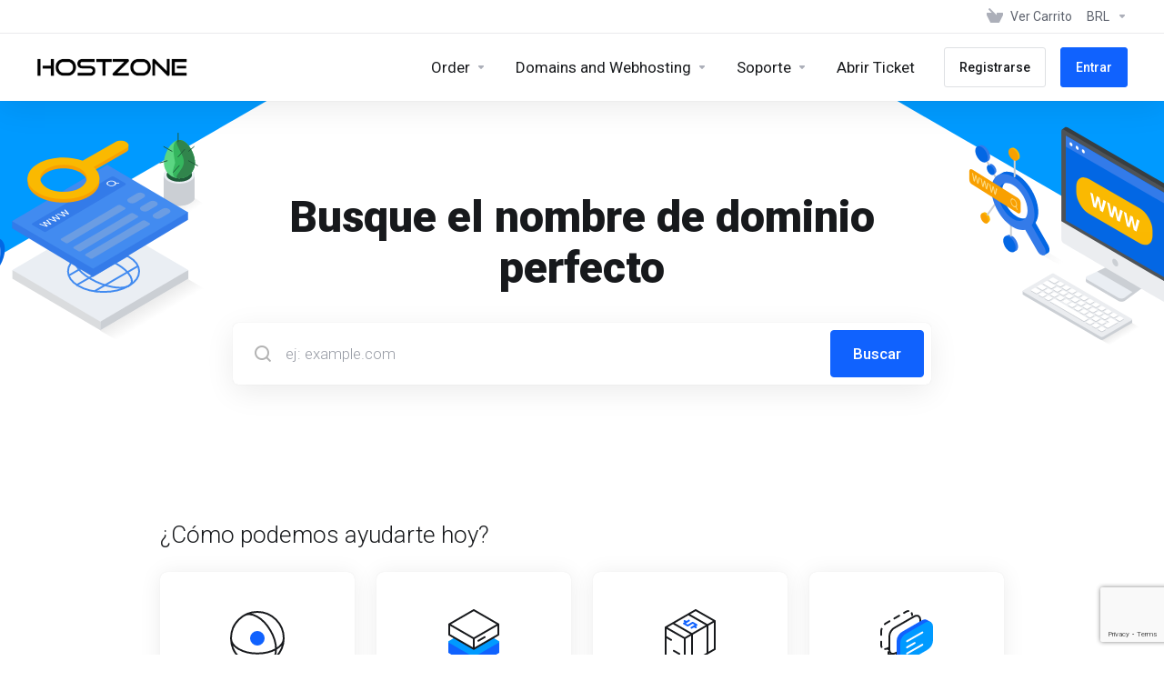

--- FILE ---
content_type: text/html; charset=utf-8
request_url: https://cliente.hostzone.com.br/index.php?language=spanish
body_size: 41013
content:
    <!DOCTYPE html>
    <html  lang="es" >
    <head>
        <meta charset="UTF-8" />
        <meta http-equiv="X-UA-Compatible" content="IE=edge">
        <meta name="viewport" content="width=device-width, initial-scale=1.0">
            <title>Administración - Hostzone</title>
                <link rel="canonical" href="https://cliente.hostzone.com.br/index.php?language=spanish">
                            <link rel="shortcut icon" href="/templates/lagom2/assets/img/favicons/favicon.ico">
        <link rel="icon" sizes="16x16 32x32 64x64" href="/templates/lagom2/assets/img/favicons/favicon.ico">
        <link rel="icon" type="image/png" sizes="196x196" href="/templates/lagom2/assets/img/favicons/favicon-192.png">
        <link rel="icon" type="image/png" sizes="160x160" href="/templates/lagom2/assets/img/favicons/favicon-160.png">
        <link rel="icon" type="image/png" sizes="96x96" href="/templates/lagom2/assets/img/favicons/favicon-96.png">
        <link rel="icon" type="image/png" sizes="64x64" href="/templates/lagom2/assets/img/favicons/favicon-64.png">
        <link rel="icon" type="image/png" sizes="32x32" href="/templates/lagom2/assets/img/favicons/favicon-32.png">
        <link rel="icon" type="image/png" sizes="16x16" href="/templates/lagom2/assets/img/favicons/favicon-16.png">
        <link rel="apple-touch-icon" href="/templates/lagom2/assets/img/favicons/favicon-57.png">
        <link rel="apple-touch-icon" sizes="114x114" href="/templates/lagom2/assets/img/favicons/favicon-114.png">
        <link rel="apple-touch-icon" sizes="72x72" href="/templates/lagom2/assets/img/favicons/favicon-72.png">
        <link rel="apple-touch-icon" sizes="144x144" href="/templates/lagom2/assets/img/favicons/favicon-144.png">
        <link rel="apple-touch-icon" sizes="60x60" href="/templates/lagom2/assets/img/favicons/favicon-60.png">
        <link rel="apple-touch-icon" sizes="120x120" href="/templates/lagom2/assets/img/favicons/favicon-120.png">
        <link rel="apple-touch-icon" sizes="76x76" href="/templates/lagom2/assets/img/favicons/favicon-76.png">
        <link rel="apple-touch-icon" sizes="152x152" href="/templates/lagom2/assets/img/favicons/favicon-152.png">
        <link rel="apple-touch-icon" sizes="180x180" href="/templates/lagom2/assets/img/favicons/favicon-180.png">
        <meta name="msapplication-config" content="none">
    
                <link rel='stylesheet' href='/templates/lagom2/core/styles/modern/assets/css/vars/minified.css?1767302282'>
        
                <link rel="stylesheet" href="/templates/lagom2/assets/css/theme.css?v=2.4.1-3de80858208df94b9f757c196802c9f1">
                                     <link rel="stylesheet" href="/templates/lagom2/assets/css/site.css?v=2.4.1-3de80858208df94b9f757c196802c9f1">
                            
        
        
        
        <!-- HTML5 Shim and Respond.js IE8 support of HTML5 elements and media queries -->
    <!-- WARNING: Respond.js doesn't work if you view the page via file:// -->
    <!--[if lt IE 9]>
    <script src="https://oss.maxcdn.com/libs/html5shiv/3.7.0/html5shiv.js"></script>
    <script src="https://oss.maxcdn.com/libs/respond.js/1.4.2/respond.min.js"></script>
    <![endif]-->

        <script>
        var csrfToken = '40c6ff3760df07d2dbaa26aadafb247f905b2c64',
            markdownGuide = 'Guía de Markdown',
            locale = 'en',
            saved = 'guardado',
            saving = 'guardando',
            whmcsBaseUrl = "";
            var recaptcha = {"requiredText":"Necesario","siteKey":"6Lf1hbsUAAAAAKchqRqj6FP61sk5fy1q6t4MW99o","apiObject":"grecaptcha","libUrl":"https:\/\/www.google.com\/recaptcha\/api.js?onload=recaptchaLoadCallback&render=explicit"}    </script>
            <script  src="/templates/lagom2/assets/js/scripts.min.js?v=2.4.1-3de80858208df94b9f757c196802c9f1"></script>
    <script  src="/templates/lagom2/assets/js/core.min.js?v=2.4.1-3de80858208df94b9f757c196802c9f1"></script>

        
                

                    <link href="/assets/css/fontawesome-all.min.css" rel="stylesheet">
            </head>
    <body class="lagom lagom-not-portal lagom-layout-top lagom-layout-condensed lagom-modern page-homepage"  data-phone-cc-input="1">

    
        

                

    



    
    


    

                    

     
        <div class="app-nav app-nav-condensed   app-nav-default" >
                                                                                                                                                                                                                                                                                                                                                                                    <div class="app-nav-header  " id="header">
                <div class="container">
                    <button tabindex="0" class="app-nav-toggle navbar-toggle" type="button" aria-label="Toggle Menu">
                        <span class="icon-bar"></span>
                        <span class="icon-bar"></span>
                        <span class="icon-bar"></span>
                        <span class="icon-bar"></span>
                    </button>
                          
                                                                                                                                                                                                                                                                                                <a tabindex="0" class=" logo  hidden-sm hidden-xs hidden-md" href="/index.php" logo-light-mode="/templates/lagom2/assets/img/logo/logo_big.345035530.png" logo-dark-mode="/templates/lagom2/assets/img/logo/logo_big_inverse.1266870649.png">
                <img class="logo-img" title="Hostzone" alt="Hostzone" src="/templates/lagom2/assets/img/logo/logo_big.345035530.png">
            </a>
                            <a tabindex="0" class="logo visible-xs visible-sm visible-md" href="/index.php" logo-light-mode="/templates/lagom2/assets/img/logo/logo_big.345035530.png" logo-dark-mode="/templates/lagom2/assets/img/logo/logo_big_inverse.1266870649.png">
                    <img class="logo-img" title="Hostzone" alt="Hostzone" src="/templates/lagom2/assets/img/logo/logo_big.345035530.png">
                </a>
                                              <ul class="top-nav">
                                                                                                                                                                                                                                <li
                menuItemName="View Cart"
                class="  nav-item-cart"
                id="Secondary_Navbar-View_Cart"
                            >
                                    <a 
                        tabindex="0"
                                                                                    href="/cart.php?a=view"
                                                                            aria-label="View Cart"
                                                                    >
                                                    
                                                                    <i class="fas fa-test lm lm-basket"></i>
                                                                                                                                                                        <span class="item-text">
                                    Ver Carrito
                                                                    </span>
                                                                                                        <span class="nav-badge badge badge-primary-faded hidden">0</span>                                                                                            </a>
                                            </li>
                    <li
                menuItemName="Currencies-147"
                class="dropdown   nav-item-currency"
                id="Secondary_Navbar-Currencies-147"
                            >
                                    <a 
                        tabindex="0"
                                                    class="dropdown-toggle"
                            href="#"
                            data-toggle="dropdown"
                                                aria-label="Currencies-147"
                                                                    >
                                                                                                            <span class="item-text">
                                    BRL
                                                                    </span>
                                                                                                                                                        <b class="ls ls-caret" aria-hidden="true"></b>                                            </a>
                                                                                                                                <div class="dropdown-menu dropdown-menu-right">
            <div class="dropdown-menu-items has-scroll">
                                                            <div class="dropdown-menu-item active">
                            <a tabindex="0" href="/index.php?currency=1" rel="nofollow">
                                <span>BRL</span>
                            </a>
                        </div>
                                            <div class="dropdown-menu-item ">
                            <a tabindex="0" href="/index.php?currency=3" rel="nofollow">
                                <span>USD</span>
                            </a>
                        </div>
                                                </div>                 
        </div>
                                        </li>
            
    </ul>
                </div>
            </div>
                <div class="app-nav-menu app-nav-menu-default " id="main-menu">
        <div class="container">
                                  
                                                                                                                                                                                                                                                                                                <a tabindex="0" class=" logo " href="/index.php" logo-light-mode="/templates/lagom2/assets/img/logo/logo_big.345035530.png" logo-dark-mode="/templates/lagom2/assets/img/logo/logo_big_inverse.1266870649.png">
                <img class="logo-img" title="Hostzone" alt="Hostzone" src="/templates/lagom2/assets/img/logo/logo_big.345035530.png">
            </a>
                                              <ul class="menu menu-primary " data-nav>
                                                                                                                                                                                                                                                                                                                                                                                                                                                                                                                                                                                                                                                                                                                                                                                                                                                                                                                                                                                                                                                                                                                                                                                                                                                                                                                                                                                                                                                                                                                                                                                                                                                                                                                <li
                menuItemName="Order"
                class="dropdown   nav-item-text-only"
                id="Primary_Navbar-Order"
                            >
                                    <a 
                        tabindex="0"
                                                    class="dropdown-toggle"
                            href="#"
                            data-toggle="dropdown"
                                                aria-label="Order"
                                                                    >
                                                                                    <svg aria-hidden="true" class="svg-icon {if $onDark} svg-icon-on-dark {/if}" xmlns="http://www.w3.org/2000/svg" width="64" height="64" fill="none" viewBox="0 0 64 64">
    <path fill="var(--svg-icon-color-2)" stroke="var(--svg-icon-color-2)" stroke-linecap="round" stroke-linejoin="round" stroke-width="2" d="M59 36.5898V47.4098L32 62.9998L5 47.4098V36.5898L32 44.5898L59 36.5898Z" />
    <path fill="var(--svg-icon-color-1)" stroke="var(--svg-icon-color-1)" stroke-linecap="round" stroke-linejoin="round" stroke-width="2" d="M32 44.3L11.2 32.3L5 35.9L32 51.5L59 35.9L52.8 32.3L32 44.3Z" />
    <path stroke="var(--svg-icon-color-3)" stroke-linecap="round" stroke-linejoin="round" stroke-width="2" d="M32 32.2V43.7M32 32.2L5 16.6M32 32.2L59 16.6M32 43.7L59 28.1V16.6M32 43.7L5 28.1V16.6M5 16.6L32 1L59 16.6M37 34.8L44 30.7" />
</svg>
                                                                                                                                        <span class="item-text">
                                    Order
                                                                    </span>
                                                                                                                                                        <b class="ls ls-caret" aria-hidden="true"></b>                                            </a>
                                                                                                                                                <ul class="dropdown-menu dropdown-lazy has-scroll  ">
                                                                                                                                                                    <li menuItemName="Servidores VPS e Cloud" class=" " id="Primary_Navbar-Order-Servidores_VPS_e_Cloud">
                                                                                            <a tabindex="0"
                                                                                                            href="/store/servidores-vps-e-cloud"
                                                                                                                                                            aria-label="Servidores VPS e Cloud"
                                                >
                                                                                                            <i class="fas fa-ticket ls ls-hosting" aria-hidden="true"></i>
                                                                                                        Servidores VPS e Cloud
                                                                                                    </a>
                                                                                                                                </li>
                                                                                
                                                                                                                                                                        <li menuItemName="Hospedagem de Sites" class=" " id="Primary_Navbar-Order-Hospedagem_de_Sites">
                                                                                            <a tabindex="0"
                                                                                                            href="/store/hospedagem"
                                                                                                                                                            aria-label="Hospedagem de Sites"
                                                >
                                                                                                            <i class="fas fa-ticket ls ls-box" aria-hidden="true"></i>
                                                                                                        Hospedagem de Sites
                                                                                                    </a>
                                                                                                                                </li>
                                                                                
                                                                                                                                                                        <li menuItemName="Servidores de Jogos" class=" " id="Primary_Navbar-Order-Servidores_de_Jogos">
                                                                                            <a tabindex="0"
                                                                                                            href="/store/servidores-de-jogos"
                                                                                                                                                            aria-label="Servidores de Jogos"
                                                >
                                                                                                            <i class="fas fa-ticket ls ls-box" aria-hidden="true"></i>
                                                                                                        Servidores de Jogos
                                                                                                    </a>
                                                                                                                                </li>
                                                                                
                                                                                                                                                                        <li menuItemName="VPS Storage Brasil" class=" " id="Primary_Navbar-Order-VPS_Storage_Brasil">
                                                                                            <a tabindex="0"
                                                                                                            href="/store/vps-storage-brasil"
                                                                                                                                                            aria-label="VPS Storage Brasil"
                                                >
                                                                                                            <i class="fas fa-ticket ls ls-hosting" aria-hidden="true"></i>
                                                                                                        VPS Storage Brasil
                                                                                                    </a>
                                                                                                                                </li>
                                                                                
                                                                                    </ul>
                                                                        </li>
                    <li
                menuItemName="Domains and Webhosting"
                class="dropdown   nav-item-text-only"
                id="Primary_Navbar-Domains_and_Webhosting"
                            >
                                    <a 
                        tabindex="0"
                                                    class="dropdown-toggle"
                            href="#"
                            data-toggle="dropdown"
                                                aria-label="Domains and Webhosting"
                                                                    >
                                                                                    <svg aria-hidden="true" class="svg-icon {if $onDark} svg-icon-on-dark {/if}" xmlns="http://www.w3.org/2000/svg" width="64" height="64" fill="none" viewBox="0 0 64 64">
    <path fill="var(--svg-icon-color-3)" fill-rule="evenodd" d="M32.3 16.3c-.626 0-1.246.01-1.862.032a1 1 0 0 1-.069-1.999 55.815 55.815 0 0 1 3.862 0 1 1 0 0 1-.07 2 53.82 53.82 0 0 0-1.86-.033Zm-4.684-.808a1 1 0 0 1-.889 1.1 49.265 49.265 0 0 0-3.678.53 1 1 0 1 1-.36-1.968 51.298 51.298 0 0 1 3.827-.551 1 1 0 0 1 1.1.889Zm9.368 0a1 1 0 0 1 1.1-.89c1.306.14 2.583.324 3.827.552a1 1 0 1 1-.36 1.967 49.265 49.265 0 0 0-3.678-.53 1 1 0 0 1-.889-1.1Zm7.48 1.218a1 1 0 0 1 1.226-.706 42.68 42.68 0 0 1 3.699 1.175 1 1 0 0 1-.693 1.876 40.733 40.733 0 0 0-3.526-1.12 1 1 0 0 1-.706-1.225Zm-24.328 0a1 1 0 0 1-.706 1.226 41.01 41.01 0 0 0-3.526 1.119 1 1 0 0 1-.693-1.876 42.68 42.68 0 0 1 3.7-1.174 1 1 0 0 1 1.225.705Zm-7.166 2.457a1 1 0 0 1-.453 1.34c-.557.275-1.096.562-1.615.858-.402.237-.792.479-1.17.727a1 1 0 1 1-1.098-1.672c.41-.268.828-.529 1.259-.782l.01-.006a32.427 32.427 0 0 1 1.728-.918 1 1 0 0 1 1.34.453Zm38.66 0a1 1 0 0 1 1.34-.453c.592.293 1.167.598 1.723.916.651.365 1.283.762 1.892 1.188a1 1 0 1 1-1.145 1.64 20.634 20.634 0 0 0-1.728-1.085l-.008-.005a30.492 30.492 0 0 0-1.62-.861 1 1 0 0 1-.454-1.34Zm-43.982 3.15a1 1 0 0 1-.133 1.409c-.352.29-.696.593-1.034.907a1 1 0 0 1-1.361-1.466c.366-.34.738-.667 1.12-.982a1 1 0 0 1 1.408.133Zm50.925 1.374a1 1 0 0 1 1.414.015 25.349 25.349 0 0 1 1.487 1.66 1 1 0 0 1-1.548 1.267 23.56 23.56 0 0 0-1.368-1.528 1 1 0 0 1 .015-1.414Z" clip-rule="evenodd" />
    <path fill="var(--svg-icon-color-3)" fill-rule="evenodd" d="M28.22 2.227a1 1 0 0 1-.246 1.392l-.25.175a1 1 0 0 1-.278.136.968.968 0 0 1-.223.214l-.244.171c-.602.434-1.185.904-1.744 1.407a1 1 0 0 1-1.339-1.486 22.638 22.638 0 0 1 1.92-1.548l.01-.007.25-.175a1 1 0 0 1 .278-.136.968.968 0 0 1 .223-.214l.25-.175a1 1 0 0 1 1.392.246Zm-6.206 5.45a1 1 0 0 1 .242 1.394 18.42 18.42 0 0 0-1.188 1.925 29.99 29.99 0 0 0-.86 1.62 1 1 0 1 1-1.794-.884c.292-.59.595-1.163.911-1.716.39-.727.824-1.426 1.295-2.096a1 1 0 0 1 1.393-.243Zm-3.846 7.044a1 1 0 0 1 .593 1.284 41.131 41.131 0 0 0-1.117 3.527 1 1 0 0 1-1.931-.519c.344-1.28.736-2.516 1.171-3.699a1 1 0 0 1 1.284-.593Zm-2.142 7.266a1 1 0 0 1 .803 1.165 49.542 49.542 0 0 0-.533 3.677 1 1 0 0 1-1.989-.213c.14-1.303.326-2.58.555-3.826a1 1 0 0 1 1.164-.803Zm-.958 7.518a1 1 0 0 1 .965 1.034 52.863 52.863 0 0 0 0 3.725 1 1 0 1 1-1.999.07 54.851 54.851 0 0 1 0-3.865 1 1 0 0 1 1.034-.964Zm.128 7.587a1 1 0 0 1 1.102.887c.135 1.255.316 2.485.539 3.681a1 1 0 1 1-1.966.366 50.81 50.81 0 0 1-.562-3.832 1 1 0 0 1 .887-1.102Zm1.24 7.488a1 1 0 0 1 1.228.701c.335 1.223.715 2.4 1.138 3.524a1 1 0 1 1-1.872.705 41.855 41.855 0 0 1-1.195-3.701 1 1 0 0 1 .701-1.229Zm2.501 7.162a1 1 0 0 1 1.344.44c.282.556.576 1.094.88 1.61l.005.007c.266.46.552.916.855 1.364a1 1 0 1 1-1.657 1.12 25.178 25.178 0 0 1-.928-1.479 31.004 31.004 0 0 1-.939-1.718 1 1 0 0 1 .44-1.344Zm3.65 5.885a1 1 0 0 1 1.412.087c.357.404.727.797 1.108 1.179a1 1 0 0 1-1.414 1.414c-.41-.41-.809-.834-1.193-1.269a1 1 0 0 1 .088-1.411Z" clip-rule="evenodd" />
    <path stroke="var(--svg-icon-color-3)" stroke-linecap="round" stroke-linejoin="round" stroke-width="2" d="M32.9 63c-.7 0-1.3 0-2-.1m0-61.6c.7-.2 1.3-.3 2-.3m29.8 28.7c.2.7.2 1.3.2 2M1 32.9c0-.7 0-1.3.1-2m61.9.2c0 4.9-3.3 9.9-8.9 13.1-6.7 3.7-14.3 5.7-22 5.7-7.6 0-15.1-1.9-21.8-5.7C4.8 41 1 36.5 1 31.6M31.4 1c4.9 0 9.4 3.9 12.7 9.5 3.8 6.7 5.8 14.2 5.8 21.9 0 7.7-2 15.2-5.8 21.9-3.2 5.6-7.7 8.8-12.7 8.8m22.7-8.8C48.3 60 40.4 63.2 32.2 63c-8.2.2-16-3-21.9-8.7C4.5 48.5 1.1 40.6 1 32.4c.1-8.3 3.5-16.1 9.4-21.9C16.1 4.5 24 1.1 32.2 1c8.3.1 16.2 3.5 21.9 9.5 5.8 5.8 9 13.7 8.9 21.9.1 8.2-3.1 16.1-8.9 21.9Z" />
    <path fill="var(--svg-icon-color-2)" stroke="var(--svg-icon-color-2)" stroke-linecap="round" stroke-linejoin="round" stroke-width="2" d="M31.5 39.9a7.5 7.5 0 1 0 0-15 7.5 7.5 0 0 0 0 15Z" />
</svg>
                                                                                                                                        <span class="item-text">
                                    Domains and Webhosting
                                                                    </span>
                                                                                                                                                        <b class="ls ls-caret" aria-hidden="true"></b>                                            </a>
                                                                                                                                                <ul class="dropdown-menu dropdown-lazy has-scroll  ">
                                                                                                                                                                    <li menuItemName="Register a New Domain" class=" " id="Primary_Navbar-Domains_and_Webhosting-Register_a_New_Domain">
                                                                                            <a tabindex="0"
                                                                                                            href="/cart.php?a=add&domain=register"
                                                                                                                                                            aria-label="Register a New Domain"
                                                >
                                                                                                            <i class="fas fa-test lm lm-globe" aria-hidden="true"></i>
                                                                                                        <span class="menu-item-content">Registrar Dominios</span>
                                                                                                    </a>
                                                                                                                                </li>
                                                                                
                                                                                                                                                                        <li menuItemName="Website Hosting" class=" " id="Primary_Navbar-Domains_and_Webhosting-Website_Hosting">
                                                                                            <a tabindex="0"
                                                                                                            href="https://cliente.hostzone.com.br/store/hospedagem"
                                                                                                                                                            aria-label="Website Hosting"
                                                >
                                                                                                            <i class="fas fa-test lm lm-cloud" aria-hidden="true"></i>
                                                                                                        <span class="menu-item-content">Website Hosting</span>
                                                                                                    </a>
                                                                                                                                </li>
                                                                                
                                                                                    </ul>
                                                                        </li>
                    <li
                menuItemName="Support"
                class="dropdown   nav-item-text-only"
                id="Primary_Navbar-Support"
                            >
                                    <a 
                        tabindex="0"
                                                    class="dropdown-toggle"
                            href="#"
                            data-toggle="dropdown"
                                                aria-label="Support"
                                                                    >
                                                                                    <svg aria-hidden="true" class="svg-icon {if $onDark} svg-icon-on-dark {/if}" xmlns="http://www.w3.org/2000/svg" width="64" height="64" fill="none" viewBox="0 0 64 64">
    <path fill="var(--svg-icon-color-3)" fill-rule="evenodd" d="M34.945 2.047a1 1 0 0 1-.991 1.008c-.527.004-1.117.13-1.748.414l-2.615 1.506a1 1 0 0 1-.997-1.734l2.655-1.529a.99.99 0 0 1 .08-.041c.876-.404 1.758-.609 2.608-.616a1 1 0 0 1 1.008.992Zm2.2 1.408a1 1 0 0 1 1.322.5c.35.775.533 1.662.533 2.626a1 1 0 1 1-2 0c0-.71-.135-1.314-.356-1.803a1 1 0 0 1 .5-1.323ZM24.647 6.667a1 1 0 0 1-.367 1.366l-5.312 3.058a1 1 0 1 1-.998-1.733L23.282 6.3a1 1 0 0 1 1.366.367Zm-10.623 6.117a1 1 0 0 1-.367 1.366L11 15.679a.985.985 0 0 1-.08.041 9.781 9.781 0 0 0-2.343 1.538 1 1 0 0 1-1.32-1.503 11.831 11.831 0 0 1 2.783-1.832l2.617-1.507a1 1 0 0 1 1.366.368Zm-9.2 7.868a1 1 0 0 1 .634 1.264A8.671 8.671 0 0 0 5 24.646v3.679a1 1 0 1 1-2 0v-3.68c0-1.145.2-2.279.56-3.36a1 1 0 0 1 1.264-.633ZM4 34.684a1 1 0 0 1 1 1v3.679c0 .744.143 1.357.372 1.843a1 1 0 1 1-1.81.851C3.192 41.273 3 40.363 3 39.363v-3.68a1 1 0 0 1 1-1Zm8.538 7.073A1 1 0 0 1 13 42.6v1.498a1 1 0 0 1-1.998.07l-.078.036-.004.002c-.88.405-1.772.625-2.633.656a1 1 0 1 1-.07-1.999c.569-.02 1.2-.167 1.864-.473h.002l.371-.173a.996.996 0 0 1 .412-.094.996.996 0 0 1 .337-.255l.375-.175a1 1 0 0 1 .96.064ZM12 46.095a1 1 0 0 1 1 1v1.499c0 .283.059.428.09.481.033.055.06.112.08.17a.996.996 0 0 1 .295-.309c.153-.103.334-.265.526-.504a1 1 0 0 1 1.556 1.257 4.48 4.48 0 0 1-.96.903 1 1 0 0 1-1.503-.49 1 1 0 0 1-1.716-.01c-.259-.438-.368-.958-.368-1.498v-1.499a1 1 0 0 1 1-1Z" clip-rule="evenodd" />
    <path stroke="var(--svg-icon-color-3)" stroke-linecap="round" stroke-linejoin="round" stroke-width="2" d="M13 29.796c0-1.826.659-3.88 1.831-5.712 1.172-1.832 3.013-3.357 4.67-4.122L40.749 7.73c1.658-.764 3.248-.772 4.42-.022C46.342 8.457 47 9.905 47 11.731v15.258c0 1.826-.659 3.88-1.831 5.712-1.172 1.831-2.469 2.891-4.42 4.054l-8.557 4.893L23.77 54.21c-1.285 1.592-2.77 1.266-2.77-.466V47.75l-1.498.698c-1.658.764-3.498.839-4.67.088C13.658 47.786 13 46.34 13 44.513V29.796Z" />
    <path fill="var(--svg-icon-color-2)" stroke="var(--svg-icon-color-2)" stroke-linecap="round" stroke-linejoin="round" stroke-width="2" d="M23.831 29.234C22.66 31.065 22 33.12 22 34.945v14.718c0 1.826.659 3.273 1.831 4.023C25.308 54.632 28 56.08 28 56.08l2-2.38v5.2c0 .773.296 1.18.738 1.45.232.088 3.862 2.2 3.862 2.2l6.592-15.752 8.556-4.893c1.952-1.163 3.248-2.223 4.42-4.054C55.342 36.019 56 33.965 56 32.139l2.135-16.999c-.865-.473-3.038-1.689-3.966-2.283-1.172-.75-2.763-.742-4.42.022L28.501 25.112c-1.658.765-3.498 2.29-4.67 4.122Z" />
    <path fill="var(--svg-icon-color-1)" stroke="var(--svg-icon-color-1)" stroke-linecap="round" stroke-linejoin="round" stroke-width="2" d="M26 37.245c0-1.825.659-3.88 1.831-5.711 1.172-1.832 3.013-3.357 4.67-4.122L53.749 15.18c1.658-.764 3.248-.772 4.42-.022 1.173.75 1.832 2.198 1.832 4.024V34.44c0 1.826-.659 3.88-1.831 5.712-1.172 1.831-2.469 2.891-4.42 4.054l-8.557 4.893L36.77 61.66c-1.285 1.592-2.77 1.266-2.77-.466V55.2l-1.498.697c-1.658.765-3.499.84-4.67.09C26.658 55.236 26 53.788 26 51.962V37.245Z" />
    <path stroke="var(--svg-icon-color-4)" stroke-linecap="round" stroke-linejoin="round" stroke-width="2" d="m32.422 48.78 16.89-9.675m-16.89 2.925 8.446-4.838m-8.446-1.912 16.89-9.675" />
</svg>
                                                                                                                                        <span class="item-text">
                                    Soporte
                                                                    </span>
                                                                                                                                                        <b class="ls ls-caret" aria-hidden="true"></b>                                            </a>
                                                                                                                                                <ul class="dropdown-menu dropdown-lazy has-scroll  ">
                                                                                                                                                                    <li menuItemName="Contact Us" class=" " id="Primary_Navbar-Support-Contact_Us">
                                                                                            <a tabindex="0"
                                                                                                            href="/contact.php"
                                                                                                                                                            aria-label="Contact Us"
                                                >
                                                                                                            <i class="fas fa-test ls ls-chat-clouds" aria-hidden="true"></i>
                                                                                                        <span class="menu-item-content">Contáctenos</span>
                                                                                                    </a>
                                                                                                                                </li>
                                                                                
                                                                                                                                                                        <li menuItemName="Divider-268" class="nav-divider " id="Primary_Navbar-Support-Divider-268">
                                                                                            -----
                                                                                                                                </li>
                                                                                
                                                                                                                                                                        <li menuItemName="Network Status" class=" " id="Primary_Navbar-Support-Network_Status">
                                                                                            <a tabindex="0"
                                                                                                            href="/serverstatus.php"
                                                                                                                                                            aria-label="Network Status"
                                                >
                                                                                                            <i class="fas fa-test ls ls-spark" aria-hidden="true"></i>
                                                                                                        <span class="menu-item-content">Estado de la Red</span>
                                                                                                    </a>
                                                                                                                                </li>
                                                                                
                                                                                                                                                                        <li menuItemName="Knowledgebase" class=" " id="Primary_Navbar-Support-Knowledgebase">
                                                                                            <a tabindex="0"
                                                                                                            href="/knowledgebase"
                                                                                                                                                            aria-label="Knowledgebase"
                                                >
                                                                                                            <i class="fas fa-test ls ls-document-info" aria-hidden="true"></i>
                                                                                                        <span class="menu-item-content">Preguntas Frecuentes - FAQ</span>
                                                                                                    </a>
                                                                                                                                </li>
                                                                                
                                                                                                                                                                        <li menuItemName="News" class=" " id="Primary_Navbar-Support-News">
                                                                                            <a tabindex="0"
                                                                                                            href="/announcements"
                                                                                                                                                            aria-label="News"
                                                >
                                                                                                            <i class="fas fa-test ls ls-document" aria-hidden="true"></i>
                                                                                                        <span class="menu-item-content">Anuncios</span>
                                                                                                    </a>
                                                                                                                                </li>
                                                                                
                                                                                    </ul>
                                                                        </li>
                    <li
                menuItemName="Open Ticket"
                class="  nav-item-text-only"
                id="Primary_Navbar-Open_Ticket"
                            >
                                    <a 
                        tabindex="0"
                                                                                    href="/submitticket.php"
                                                                            aria-label="Open Ticket"
                                                                    >
                                                    
                                                                    <i class="fas fa-test ls ls-new-window"></i>
                                                                                                                                                                        <span class="item-text">
                                    Abrir Ticket
                                                                    </span>
                                                                                                                                                                                                    </a>
                                            </li>
                    <li
                menuItemName="Register"
                class=" nav-item-btn is-right d-md-none d-lg-flex"
                id="Primary_Navbar-Register"
                            >
                                    
                            <a tabindex="0" class="btn btn-outline btn-default" href="/register.php" >
                                <span>Registrarse</span> 
                            </a>
                                            </li>
                    <li
                menuItemName="Login"
                class=" nav-item-btn is-right d-md-none d-lg-flex"
                id="Primary_Navbar-Login"
                            >
                                    
                            <a tabindex="0" class="btn btn-primary" href="/login.php" >
                                <span>Entrar</span> 
                            </a>
                                            </li>
            
            </ul>
        </div>
    </div>
        </div>
    <div class="app-main ">
                        

    <div class="main-banner banner-center banner-home banner-default">
        <div class="container">
            <div class="banner-content">
                            <h1 class="banner-title">Busque el nombre de dominio perfecto</h1>
                <form method="post" action="domainchecker.php" id="frmDomainHomepage">
<input type="hidden" name="token" value="40c6ff3760df07d2dbaa26aadafb247f905b2c64" />
                    <input type="hidden" name="transfer">
                    <div class="domain-search-input search-group search-group-lg search-group-combined has-shadow">
                        <div class="search-field d-flex flex-nowrap"  data-toggle="tooltip"  data-placement="left"  data-trigger="manual" title="Necesario">
                                                        <div class="search-field-icon"><i class="lm lm-search" aria-hidden="true"></i></div>
                            <input tabindex="0" class="form-control" type="text" name="domain" placeholder="ej: example.com" autocapitalize="none"/>
                        </div>
                        <div class="search-group-btn">
                                                                                        <button tabindex="0" type="submit" class="btn btn-primary search  btn-recaptcha btn-recaptcha-invisible" id="btnDomainSearch">
                                    Buscar
                                </button>
                                                    </div>
                    </div>
                         
                                        
                <style class="section">
                    #divDynamicRecaptcha[data-size="invisible"] + .tooltip{
                        display: none!important;
                    }
                </style>
            
                                        </form>
                        </div>
        </div>
                                <div class="banner-background banner-bg">
<svg class="banner-svg" xmlns="http://www.w3.org/2000/svg" width="2722" height="489" fill="none" viewBox="0 0 2722 489">
      <g>
                <path fill="url(#banner-domain-search-graphic-modern__a)" fill-opacity=".1" d="M2195.66 444.505L2074 374.258L2721.51 0L2195.66 444.505Z"/>
                <path fill="var(--svg-banner-shape-right)" d="M2074 0V374.264L1426.49 0H2074Z"/>
                <path fill="var(--svg-banner-shape-left)" d="M2074 0V374.264L2721.51 0H2074Z"/>
                <path fill="url(#banner-domain-search-graphic-modern__b)" fill-opacity=".1" d="M526.338 444.505L647.996 374.258L0.491028 0L526.338 444.505Z"/>
                <path fill="var(--svg-banner-shape-right)" d="M648 0V374.264L1295.51 0H648Z"/>
                <path fill="var(--svg-banner-shape-left)" d="M648 0V374.264L0.490967 0H648Z"/>
        <g data-animation-fade-bottom data-animation-delay-2>
            <path fill="var(--svg-illustration-gray-8)" fill-rule="evenodd" d="M2244 222.235V328.12L2130 392.737V287.074L2244 222.235Z"/>
                <path fill="var(--svg-illustration-gray-3)" fill-rule="evenodd" d="M2130 298.97L2244 234.363V228.314V222.264L2130 286.87V298.97H2130Z"/>
                <path fill="var(--svg-illustration-gray-w)" fill-rule="evenodd" d="M2147.77 283.122C2147.73 283.338 2147.75 283.563 2147.84 283.765C2147.93 283.966 2148.08 284.134 2148.27 284.245C2148.46 284.356 2148.68 284.403 2148.9 284.381C2149.12 284.359 2149.32 284.269 2149.49 284.123C2149.99 283.794 2150.4 283.351 2150.7 282.829C2151 282.307 2151.17 281.721 2151.2 281.12C2151.24 280.903 2151.22 280.679 2151.13 280.478C2151.04 280.278 2150.89 280.11 2150.7 280C2150.51 279.89 2150.29 279.842 2150.07 279.863C2149.85 279.884 2149.65 279.974 2149.49 280.119C2148.99 280.448 2148.57 280.891 2148.27 281.413C2147.98 281.935 2147.8 282.52 2147.77 283.122ZM2140.91 287.125C2140.86 287.342 2140.89 287.567 2140.98 287.768C2141.07 287.969 2141.22 288.137 2141.41 288.248C2141.6 288.358 2141.81 288.406 2142.03 288.384C2142.25 288.362 2142.46 288.272 2142.62 288.126C2143.12 287.798 2143.54 287.354 2143.83 286.833C2144.13 286.311 2144.3 285.725 2144.33 285.123C2144.38 284.907 2144.35 284.683 2144.26 284.482C2144.17 284.281 2144.02 284.113 2143.83 284.003C2143.64 283.892 2143.42 283.844 2143.21 283.866C2142.99 283.887 2142.78 283.977 2142.62 284.123C2142.12 284.451 2141.7 284.895 2141.41 285.416C2141.11 285.938 2140.94 286.524 2140.91 287.125ZM2134.04 291.129C2134 291.345 2134.02 291.57 2134.11 291.771C2134.2 291.972 2134.35 292.139 2134.54 292.25C2134.73 292.36 2134.95 292.408 2135.17 292.387C2135.38 292.365 2135.59 292.275 2135.75 292.13C2136.25 291.802 2136.67 291.359 2136.97 290.837C2137.27 290.315 2137.44 289.729 2137.47 289.127C2137.51 288.911 2137.49 288.686 2137.4 288.484C2137.31 288.283 2137.16 288.115 2136.97 288.005C2136.78 287.894 2136.56 287.846 2136.34 287.868C2136.12 287.89 2135.92 287.98 2135.75 288.126C2135.25 288.457 2134.84 288.9 2134.54 289.422C2134.25 289.943 2134.07 290.528 2134.04 291.129Z"/>
            <path fill="var(--svg-illustration-gray-3)" fill-rule="evenodd" d="M2141.93 311.733L2232.16 258.799C2232.24 258.726 2232.34 258.68 2232.45 258.669C2232.56 258.658 2232.67 258.682 2232.76 258.737C2232.86 258.793 2232.93 258.877 2232.98 258.978C2233.02 259.079 2233.03 259.191 2233.01 259.299V291.259C2232.99 291.558 2232.91 291.85 2232.76 292.11C2232.61 292.37 2232.41 292.592 2232.16 292.757L2141.93 345.689C2141.84 345.76 2141.74 345.803 2141.63 345.812C2141.53 345.822 2141.42 345.798 2141.33 345.743C2141.23 345.689 2141.16 345.606 2141.11 345.507C2141.07 345.408 2141.06 345.298 2141.08 345.191V313.231C2141.09 312.932 2141.18 312.64 2141.32 312.38C2141.47 312.12 2141.68 311.898 2141.93 311.733Z"/>
            <path fill="var(--svg-illustration-gray-3)" fill-rule="evenodd" d="M2175.87 347.19L2198.14 334.139C2198.22 334.065 2198.33 334.02 2198.44 334.008C2198.55 333.997 2198.65 334.021 2198.75 334.077C2198.84 334.133 2198.92 334.217 2198.96 334.319C2199.01 334.42 2199.02 334.533 2198.99 334.64V342.673C2198.98 342.973 2198.89 343.265 2198.74 343.526C2198.6 343.788 2198.39 344.011 2198.14 344.18L2175.87 357.231C2175.79 357.304 2175.69 357.349 2175.58 357.359C2175.47 357.37 2175.36 357.346 2175.26 357.291C2175.17 357.235 2175.09 357.151 2175.05 357.051C2175 356.95 2174.99 356.838 2175.01 356.73V348.699C2175.03 348.397 2175.12 348.104 2175.26 347.842C2175.41 347.58 2175.62 347.357 2175.87 347.19Z"/>
            <path fill="var(--svg-illustration-gray-3)" d="M2163.97 341.677C2164.08 341.667 2164.18 341.625 2164.26 341.555L2196.74 322.478C2196.99 322.311 2197.19 322.088 2197.34 321.826C2197.49 321.565 2197.57 321.272 2197.59 320.972C2197.61 320.865 2197.6 320.754 2197.55 320.655C2197.51 320.556 2197.43 320.473 2197.34 320.418C2197.25 320.363 2197.14 320.338 2197.03 320.347C2196.92 320.357 2196.82 320.399 2196.74 320.469L2164.26 339.546C2164.01 339.713 2163.81 339.937 2163.66 340.198C2163.51 340.459 2163.43 340.752 2163.41 341.052C2163.39 341.159 2163.4 341.27 2163.45 341.369C2163.49 341.468 2163.57 341.551 2163.66 341.606C2163.75 341.661 2163.86 341.686 2163.97 341.677Z"/>
            <path fill="var(--svg-illustration-gray-3)" d="M2169.1 344.694C2169.21 344.683 2169.31 344.638 2169.39 344.565L2205.28 323.482C2205.53 323.315 2205.74 323.092 2205.89 322.831C2206.04 322.569 2206.13 322.276 2206.14 321.975C2206.16 321.867 2206.15 321.754 2206.11 321.654C2206.06 321.553 2205.99 321.469 2205.89 321.414C2205.8 321.358 2205.69 321.334 2205.58 321.345C2205.47 321.356 2205.37 321.401 2205.28 321.473L2169.39 342.557C2169.14 342.724 2168.94 342.947 2168.79 343.208C2168.64 343.47 2168.55 343.763 2168.54 344.064C2168.51 344.172 2168.53 344.284 2168.57 344.385C2168.62 344.486 2168.69 344.57 2168.79 344.625C2168.88 344.68 2168.99 344.704 2169.1 344.694Z"/>
            <path fill="var(--svg-illustration-gray-3)" d="M2201.58 319.587C2201.68 319.578 2201.79 319.535 2201.87 319.465L2210.41 314.447C2210.66 314.28 2210.87 314.057 2211.02 313.795C2211.17 313.533 2211.25 313.239 2211.27 312.938C2211.29 312.83 2211.28 312.718 2211.23 312.617C2211.19 312.515 2211.12 312.431 2211.02 312.375C2210.93 312.319 2210.82 312.295 2210.71 312.306C2210.6 312.317 2210.5 312.363 2210.41 312.437L2201.87 317.457C2201.62 317.624 2201.41 317.848 2201.27 318.109C2201.12 318.371 2201.03 318.663 2201.02 318.964C2201 319.071 2201.01 319.181 2201.06 319.28C2201.1 319.379 2201.17 319.462 2201.27 319.517C2201.36 319.572 2201.47 319.596 2201.58 319.587Z"/>
            <path fill="var(--svg-illustration-gray-3)" d="M2232.43 248.705C2232.32 248.714 2232.22 248.757 2232.14 248.827L2228.72 250.835C2228.47 251.002 2228.27 251.225 2228.12 251.487C2227.97 251.749 2227.89 252.041 2227.87 252.342C2227.85 252.449 2227.86 252.559 2227.91 252.658C2227.95 252.757 2228.03 252.84 2228.12 252.894C2228.21 252.949 2228.32 252.974 2228.43 252.965C2228.54 252.955 2228.64 252.913 2228.72 252.843L2232.14 250.835C2232.39 250.668 2232.59 250.445 2232.74 250.184C2232.89 249.922 2232.97 249.63 2232.99 249.329C2233.01 249.223 2233 249.112 2232.95 249.013C2232.91 248.913 2232.83 248.83 2232.74 248.775C2232.65 248.72 2232.54 248.696 2232.43 248.705Z"/>
            <path fill="var(--svg-illustration-gray-3)" d="M2223.89 253.723C2223.78 253.733 2223.67 253.776 2223.59 253.847L2220.18 255.855C2219.93 256.022 2219.72 256.245 2219.57 256.507C2219.43 256.768 2219.34 257.06 2219.32 257.36C2219.3 257.467 2219.32 257.578 2219.36 257.677C2219.41 257.777 2219.48 257.86 2219.57 257.915C2219.67 257.97 2219.78 257.994 2219.88 257.985C2219.99 257.976 2220.09 257.933 2220.18 257.863L2223.59 255.855C2223.84 255.688 2224.05 255.465 2224.19 255.204C2224.34 254.942 2224.43 254.65 2224.44 254.35C2224.46 254.243 2224.45 254.131 2224.41 254.032C2224.36 253.932 2224.29 253.848 2224.2 253.793C2224.1 253.738 2223.99 253.713 2223.89 253.723Z"/>
            <path fill="var(--svg-illustration-gray-3)" d="M2215.34 258.744C2215.23 258.753 2215.13 258.796 2215.04 258.866L2211.64 260.874C2211.39 261.04 2211.18 261.264 2211.03 261.525C2210.88 261.787 2210.79 262.081 2210.78 262.382C2210.76 262.49 2210.77 262.603 2210.81 262.703C2210.86 262.804 2210.93 262.888 2211.03 262.943C2211.12 262.999 2211.23 263.023 2211.34 263.012C2211.45 263.001 2211.55 262.956 2211.64 262.884L2215.04 260.874C2215.29 260.707 2215.5 260.484 2215.65 260.223C2215.8 259.961 2215.88 259.669 2215.9 259.369C2215.92 259.262 2215.9 259.151 2215.86 259.052C2215.81 258.952 2215.74 258.87 2215.65 258.814C2215.55 258.759 2215.45 258.735 2215.34 258.744Z"/>
            <path fill="var(--svg-illustration-gray-3)" d="M2206.79 263.764C2206.68 263.773 2206.58 263.817 2206.5 263.888L2203.09 265.894C2202.84 266.062 2202.63 266.285 2202.48 266.547C2202.34 266.808 2202.25 267.101 2202.23 267.401C2202.21 267.508 2202.23 267.618 2202.27 267.717C2202.32 267.816 2202.39 267.899 2202.48 267.954C2202.58 268.009 2202.69 268.033 2202.79 268.024C2202.9 268.015 2203 267.972 2203.09 267.902L2206.5 265.894C2206.75 265.728 2206.96 265.505 2207.1 265.243C2207.25 264.982 2207.34 264.689 2207.35 264.389C2207.37 264.282 2207.36 264.171 2207.32 264.071C2207.27 263.972 2207.2 263.889 2207.1 263.834C2207.01 263.779 2206.9 263.754 2206.79 263.764Z"/>
            <path fill="var(--svg-illustration-gray-3)" d="M2198.25 268.778C2198.14 268.788 2198.04 268.833 2197.95 268.906L2194.54 270.915C2194.29 271.082 2194.08 271.305 2193.94 271.566C2193.79 271.828 2193.7 272.121 2193.69 272.421C2193.67 272.528 2193.68 272.639 2193.72 272.739C2193.77 272.838 2193.84 272.921 2193.94 272.977C2194.03 273.032 2194.14 273.056 2194.25 273.046C2194.35 273.037 2194.46 272.994 2194.54 272.923L2197.95 270.915C2198.2 270.749 2198.41 270.526 2198.56 270.265C2198.71 270.003 2198.8 269.71 2198.81 269.409C2198.83 269.301 2198.82 269.188 2198.78 269.087C2198.73 268.986 2198.66 268.902 2198.56 268.847C2198.47 268.791 2198.36 268.767 2198.25 268.778Z"/>
            <path fill="var(--svg-illustration-gray-3)" d="M2145.27 299.899C2145.16 299.911 2145.05 299.957 2144.97 300.032L2141.55 302.039C2141.3 302.206 2141.09 302.429 2140.95 302.69C2140.8 302.952 2140.71 303.245 2140.7 303.546C2140.67 303.654 2140.68 303.767 2140.73 303.869C2140.77 303.971 2140.84 304.056 2140.94 304.112C2141.03 304.168 2141.15 304.192 2141.25 304.18C2141.36 304.168 2141.47 304.122 2141.55 304.047L2144.97 302.039C2145.22 301.873 2145.43 301.65 2145.58 301.389C2145.73 301.127 2145.81 300.834 2145.82 300.533C2145.85 300.425 2145.84 300.312 2145.8 300.21C2145.75 300.109 2145.68 300.023 2145.58 299.967C2145.49 299.911 2145.38 299.888 2145.27 299.899Z"/>
        </g>
        <g data-animation-fade-bottom data-animation-delay-2>
            <path fill="var(--svg-illustration-gray-8)" fill-rule="evenodd" d="M479 222.912V327.797L593 392.414V287.752L479 222.912Z"/>
            <path fill="var(--svg-illustration-gray-3)" fill-rule="evenodd" d="M593 298.846L479 234.24V228.19V222.14L592.997 286.746V298.846H593Z"/>
            <path fill="var(--svg-illustration-gray-w)" fill-rule="evenodd" d="M485.48 232.123C485.524 232.34 485.499 232.565 485.41 232.766C485.32 232.968 485.17 233.136 484.98 233.247C484.791 233.357 484.572 233.405 484.354 233.383C484.136 233.361 483.931 233.271 483.767 233.124C483.267 232.796 482.85 232.353 482.552 231.831C482.254 231.309 482.083 230.723 482.052 230.121C482.01 229.905 482.036 229.681 482.126 229.48C482.216 229.279 482.366 229.112 482.555 229.002C482.744 228.891 482.963 228.844 483.18 228.865C483.397 228.886 483.602 228.976 483.767 229.121C484.266 229.45 484.682 229.893 484.979 230.415C485.277 230.937 485.449 231.522 485.48 232.123ZM492.347 236.127C492.39 236.344 492.365 236.568 492.275 236.77C492.185 236.971 492.035 237.139 491.846 237.249C491.656 237.36 491.437 237.408 491.22 237.386C491.002 237.364 490.797 237.274 490.632 237.128C490.133 236.799 489.717 236.356 489.419 235.834C489.121 235.312 488.95 234.727 488.919 234.125C488.876 233.909 488.902 233.684 488.992 233.483C489.081 233.282 489.231 233.115 489.421 233.005C489.61 232.894 489.828 232.846 490.046 232.868C490.263 232.889 490.468 232.979 490.632 233.124C491.132 233.453 491.548 233.896 491.846 234.418C492.144 234.94 492.316 235.526 492.347 236.127ZM499.212 240.131C499.255 240.347 499.23 240.571 499.14 240.772C499.05 240.973 498.9 241.141 498.711 241.251C498.522 241.362 498.303 241.41 498.086 241.388C497.869 241.367 497.663 241.277 497.499 241.132C496.999 240.804 496.583 240.36 496.285 239.838C495.987 239.316 495.815 238.731 495.785 238.129C495.741 237.912 495.766 237.688 495.856 237.486C495.946 237.285 496.097 237.117 496.286 237.007C496.475 236.896 496.694 236.848 496.912 236.87C497.13 236.892 497.335 236.982 497.499 237.128C497.997 237.458 498.412 237.902 498.709 238.424C499.007 238.945 499.179 239.53 499.212 240.131Z"/>
            <path fill="var(--svg-illustration-gray-w)" d="M583.882 378.701C583.882 379.301 583.482 379.501 582.982 379.201L524.092 345.201C523.592 344.901 523.292 344.301 523.192 343.701V325.701C523.192 325.101 523.592 324.901 524.092 325.201L582.982 359.201C583.482 359.501 583.782 360.101 583.882 360.701V378.701Z"/>
            <path fill="var(--svg-illustration-gray-3)" d="M549.89 312.201C550.39 312.501 550.789 312.201 550.789 311.701C550.789 311.101 550.39 310.501 549.89 310.201L523.894 295.201C523.394 294.901 522.994 295.201 522.994 295.701C522.994 296.301 523.394 296.901 523.894 297.201L549.89 312.201Z"/>
            <path fill="var(--svg-illustration-gray-3)" d="M549.89 336.201C550.39 336.501 550.789 336.201 550.789 335.701C550.789 335.101 550.39 334.501 549.89 334.201L523.894 319.201C523.394 318.901 522.994 319.201 522.994 319.701C522.994 320.301 523.394 320.901 523.894 321.201L549.89 336.201Z"/>
            <path fill="var(--svg-illustration-gray-3)" d="M582.784 325.201C583.284 325.501 583.684 325.201 583.684 324.701C583.684 324.101 583.284 323.501 582.784 323.201L523.894 289.201C523.394 288.901 522.994 289.201 522.994 289.701C522.994 290.301 523.394 290.901 523.894 291.201L582.784 325.201Z"/>
            <path fill="var(--svg-illustration-gray-5)" d="M517.996 280.749C517.996 281.25 517.593 281.552 517.089 281.25L490.902 266.195C490.398 265.894 490.096 265.292 489.995 264.69V254.653C489.995 254.151 490.398 253.85 490.902 254.151L517.089 269.206C517.593 269.507 517.895 270.11 517.996 270.712V280.749Z"/>
            <path fill="var(--svg-illustration-gray-5)" d="M498.629 288.546C499.128 288.846 499.528 288.546 499.528 288.046C499.528 287.446 499.128 286.846 498.629 286.546L490.83 282.046C490.33 281.746 489.93 282.046 489.93 282.546C489.93 283.146 490.33 283.746 490.83 284.046L498.629 288.546Z"/>
            <path fill="var(--svg-illustration-gray-5)" d="M503.028 297.045C503.528 297.345 503.928 297.045 503.928 296.545C503.928 295.945 503.528 295.345 503.028 295.045L490.93 288.045C490.43 287.745 490.03 288.045 490.03 288.545C490.03 289.145 490.43 289.745 490.93 290.045L503.028 297.045Z"/>
            <path fill="var(--svg-illustration-gray-5)" d="M511.626 308.045C512.126 308.345 512.526 308.045 512.526 307.545C512.526 306.945 512.126 306.345 511.626 306.045L490.83 294.045C490.33 293.745 489.93 294.045 489.93 294.545C489.93 295.145 490.33 295.745 490.83 296.045L511.626 308.045Z"/>
            <path fill="var(--svg-illustration-gray-5)" d="M507.327 311.545C507.827 311.845 508.227 311.545 508.227 311.045C508.227 310.445 507.827 309.845 507.327 309.545L490.83 300.045C490.33 299.745 489.93 300.045 489.93 300.545C489.93 301.145 490.33 301.745 490.83 302.045L507.327 311.545Z"/>
            <path fill="var(--svg-illustration-gray-5)" d="M498.629 282.546C499.128 282.846 499.528 282.546 499.528 282.046C499.528 281.446 499.128 280.846 498.629 280.546L490.83 276.046C490.33 275.746 489.93 276.046 489.93 276.546C489.93 277.146 490.33 277.746 490.83 278.046L498.629 282.546Z"/>
            <path fill="var(--svg-illustration-gray-5)" d="M507.327 281.546C507.827 281.846 508.227 281.546 508.227 281.046C508.227 280.446 507.827 279.846 507.327 279.546L490.83 270.046C490.33 269.746 489.93 270.046 489.93 270.546C489.93 271.146 490.33 271.746 490.83 272.046L507.327 281.546Z"/>
            <path fill="var(--svg-illustration-gray-3)" d="M583.988 378.701C583.988 379.301 583.588 379.501 583.088 379.201L523.894 345.138C523.394 344.838 523.094 344.238 522.994 343.638V334.638V325.638C522.994 325.038 523.394 324.838 523.894 325.138L583.088 359.201C583.588 359.501 583.888 360.101 583.988 360.701V378.701Z"/>
            <path fill="var(--svg-illustration-gray-3)" d="M533.975 289.479C533.975 290.08 533.374 290.388 532.874 290.088L523.66 284.792C523.16 284.492 523.091 284.01 522.991 283.409V273.056C522.991 272.556 523.391 272.256 523.891 272.556C523.891 272.556 532.575 277.67 533.075 277.97C533.575 278.271 533.875 278.871 533.975 279.472V289.479Z"/>
            <path fill="var(--svg-illustration-gray-w)" d="M530.183 280.318C530.183 281.418 529.383 281.818 528.483 281.318C527.483 280.618 526.783 279.518 526.783 278.318C526.783 277.218 527.583 276.818 528.483 277.318C529.483 278.018 530.083 279.118 530.183 280.318Z"/>
            <path fill="var(--svg-illustration-gray-w)" d="M525.993 283.552C525.993 282.452 526.916 282.047 527.816 282.547L529.516 283.547C530.516 284.247 530.974 285.347 530.974 286.547V289.547L525.993 286.552V283.552Z"/>
        </g> 

        <g data-animation-fade-bottom data-animation-delay-1>
            <path fill="url(#banner-domain-search-graphic-modern__e)" fill-opacity=".08" d="M1870.89 327.502L1891.52 339.453L1885.86 343L1863.96 330.306L1870.89 327.502Z"/>
                    <path fill="var(--svg-illustration-yellow-2)" d="M1809.78 292.987C1809.78 294.258 1808.31 295.776 1807.65 296.271C1807.45 296.427 1806.3 297.129 1806.3 297.129C1805.6 297.315 1805.46 296.821 1804.53 296.271C1802.2 294.885 1800.7 291.004 1800.7 288.232C1800.7 287.196 1799.89 286.968 1800.34 286.437C1800.34 286.437 1802.38 285.272 1802.57 285.158C1803.33 284.699 1804.39 284.763 1805.56 285.458C1807.89 286.844 1809.78 290.215 1809.78 292.987Z"/>
                    <path fill="var(--svg-illustration-yellow-1)" d="M1807.68 294.232C1807.68 297.004 1805.79 298.128 1803.45 296.742C1801.12 295.355 1799.23 291.985 1799.23 289.213C1799.23 286.441 1801.12 285.317 1803.45 286.703C1805.79 288.089 1807.68 291.46 1807.68 294.232Z"/>
                    <path fill="var(--svg-illustration-gray-3)" d="M1807.81 288.112C1807.49 288.56 1806.87 288.663 1806.42 288.34C1805.97 288.018 1805.87 287.393 1806.19 286.945L1807.81 288.112ZM1817.31 274.896L1807.81 288.112L1806.19 286.945L1815.69 273.729L1817.31 274.896Z"/>
                    <path fill="var(--svg-illustration-gray-3)" d="M1817.48 247.443C1817.74 247.93 1817.56 248.536 1817.07 248.796C1816.59 249.056 1815.98 248.872 1815.72 248.385L1817.48 247.443ZM1809.81 233.054L1817.48 247.443L1815.72 248.385L1808.04 233.995L1809.81 233.054Z"/>
                    <path fill="var(--svg-illustration-primary-2)" d="M1840.5 322.792C1840.5 324.825 1839.85 326.304 1838.78 327.095C1838.45 327.344 1835.66 328.658 1835.66 328.658C1834.53 328.955 1835.13 327.683 1833.63 326.805C1829.84 324.588 1826.76 319.199 1826.76 314.767C1826.76 313.11 1825.59 312.279 1826.33 311.431C1826.33 311.431 1828.45 310.457 1828.76 310.275C1830 309.541 1831.73 309.643 1833.63 310.755C1837.42 312.971 1840.5 318.36 1840.5 322.792Z"/>
                    <path fill="var(--svg-illustration-primary-1)" d="M1837.91 324.03C1837.91 328.462 1834.84 330.258 1831.05 328.042C1827.25 325.826 1824.18 320.437 1824.18 316.004C1824.18 311.572 1827.25 309.776 1831.05 311.992C1834.84 314.208 1837.91 319.598 1837.91 324.03Z"/>
                    <path stroke="var(--svg-illustration-gray-3)" stroke-linecap="round" stroke-width="2" d="M1832.82 310.765L1832.82 294.457"/>
                            <path fill="var(--svg-illustration-primary-1)" fill-rule="evenodd" d="M1859.69 296.546C1861.65 293.671 1862.77 289.677 1862.77 284.727C1862.77 269.491 1852.15 250.963 1839.06 243.345C1835.17 241.077 1830.91 240.22 1827.73 240.313C1826.22 240.358 1824.96 240.593 1824.08 241.036C1819.56 243.547 1816.69 245.447 1816.69 245.447C1814.02 248.358 1815.36 251.293 1815.36 257.138C1815.36 272.374 1825.97 290.901 1839.06 298.52C1844.05 301.423 1848.68 302.323 1852.5 301.482L1865.99 325.025C1867.29 327.301 1867.49 331.613 1869.17 332.202L1873.59 329.634C1875.67 328.427 1875.42 324.264 1873.5 320.655L1859.69 296.546ZM1839.06 289.591C1847.92 294.744 1855.1 290.567 1855.09 280.262C1855.09 269.957 1847.92 257.426 1839.06 252.274C1830.21 247.121 1823.03 251.298 1823.03 261.602C1823.03 271.907 1830.21 284.438 1839.06 289.591Z"/>
                            <path fill="var(--svg-illustration-primary-2)" fill-rule="evenodd" d="M1855.55 299.274C1857.51 296.394 1858.63 292.393 1858.63 287.433C1858.63 272.168 1848.02 253.606 1834.93 245.974C1821.84 238.341 1811.22 244.528 1811.22 259.792C1811.22 275.057 1821.84 293.619 1834.93 301.252C1839.92 304.16 1844.55 305.062 1848.36 304.22L1861.85 327.807C1863.93 331.434 1867.29 333.309 1869.36 332.1C1871.44 330.891 1871.44 327.056 1869.36 323.428L1855.55 299.274ZM1834.93 292.306C1843.78 297.469 1850.96 293.284 1850.96 282.96C1850.96 272.636 1843.78 260.081 1834.93 254.919C1826.07 249.757 1818.9 253.941 1818.9 264.265C1818.9 274.59 1826.07 287.144 1834.93 292.306Z"/>
                    <path fill="var(--svg-illustration-primary-2)" d="M1816.71 239.734C1816.71 240.978 1815.23 242.464 1814.57 242.948C1814.36 243.101 1813.21 243.788 1813.21 243.788C1812.51 243.97 1812.36 243.486 1811.43 242.948C1809.08 241.592 1807.57 237.794 1807.57 235.081C1807.57 234.066 1806.75 233.843 1807.21 233.324C1807.21 233.324 1809.26 232.183 1809.45 232.072C1810.22 231.623 1811.29 231.685 1812.46 232.365C1814.81 233.722 1816.71 237.021 1816.71 239.734Z"/>
                    <path fill="var(--svg-illustration-gray-3)" d="M1809.66 232.509C1809.96 232.968 1809.84 233.589 1809.38 233.895C1808.92 234.202 1808.3 234.078 1807.99 233.618L1809.66 232.509ZM1807.99 233.618L1804.15 227.863L1805.82 226.753L1809.66 232.509L1807.99 233.618Z"/>
                    <path fill="var(--svg-illustration-primary-1)" d="M1814.59 240.952C1814.59 243.665 1812.69 244.764 1810.34 243.408C1808 242.051 1806.09 238.752 1806.09 236.039C1806.09 233.326 1808 232.227 1810.34 233.583C1812.69 234.94 1814.59 238.239 1814.59 240.952Z"/>
                    <path stroke="var(--svg-illustration-gray-3)" stroke-linecap="round" stroke-width="2" d="M1836.65 245.534V216.756"/>
                    <path fill="var(--svg-illustration-yellow-2)" d="M1842.41 223.581C1842.41 225.1 1841.9 226.205 1841.07 226.796C1840.8 226.983 1839.11 227.962 1839.11 227.962C1838.22 228.184 1838.2 227.236 1837.01 226.579C1834.03 224.923 1831.62 220.897 1831.62 217.585C1831.62 216.347 1830.7 215.925 1831.28 215.292C1831.28 215.292 1832.95 214.365 1833.19 214.229C1834.17 213.68 1835.52 213.757 1837.01 214.587C1840 216.243 1842.41 220.27 1842.41 223.581Z"/>
                    <path fill="var(--svg-illustration-yellow-1)" d="M1840.73 224.56C1840.73 227.872 1838.32 229.214 1835.34 227.558C1832.35 225.902 1829.94 221.876 1829.94 218.564C1829.94 215.253 1832.35 213.91 1835.34 215.566C1838.32 217.222 1840.73 221.249 1840.73 224.56Z"/>
                <path fill="var(--svg-illustration-primary-2)" d="M1809.78 223.987C1809.78 226.02 1809.14 227.498 1808.07 228.289C1807.74 228.539 1804.95 229.853 1804.95 229.853C1803.82 230.149 1804.42 228.878 1802.92 227.999C1799.13 225.783 1796.05 220.394 1796.05 215.962C1796.05 214.304 1794.88 213.474 1795.62 212.625C1795.62 212.625 1797.74 211.651 1798.05 211.469C1799.29 210.736 1801.02 210.838 1802.92 211.949C1806.71 214.165 1809.78 219.555 1809.78 223.987Z"/>
                <path fill="var(--svg-illustration-primary-1)" d="M1807.2 225.224C1807.2 229.656 1804.13 231.453 1800.34 229.237C1796.54 227.021 1793.47 221.631 1793.47 217.199C1793.47 212.767 1796.54 210.971 1800.34 213.187C1804.13 215.403 1807.2 220.792 1807.2 225.224Z"/>
            <rect width="66.581" height="16.564" fill="var(--svg-illustration-yellow-1)" rx="4" transform="matrix(-.84848 -.52923 .00003 1 1843.37 271.178)"/>
            <g clip-path="url(#banner-domain-search-graphic-modern__f)">
                <path fill="var(--svg-illustration-yellow-5)" d="M1840.23 282.102L1838.66 279.156C1839.11 278.651 1839.38 277.866 1839.38 276.856C1839.38 274.387 1837.76 271.358 1835.77 270.123C1833.79 268.889 1832.17 269.899 1832.17 272.367C1832.17 274.836 1833.79 277.866 1835.77 279.1C1836.59 279.605 1837.35 279.745 1837.98 279.521L1839.56 282.466C1839.6 282.55 1839.65 282.578 1839.74 282.635C1839.78 282.663 1839.87 282.663 1839.92 282.691L1840.23 282.494C1840.28 282.466 1840.28 282.242 1840.23 282.102ZM1835.77 271.245C1837.26 272.171 1838.48 274.443 1838.48 276.295C1838.48 278.146 1837.26 278.904 1835.77 277.978C1834.29 277.052 1833.07 274.78 1833.07 272.928C1833.07 271.077 1834.29 270.32 1835.77 271.245Z"/>
            </g>
                <path fill="var(--svg-illustration-yellow-5)" d="M1796.78 253.907L1798.63 247.043L1797.37 246.233L1796.14 251.355L1796.08 251.316L1794.84 244.614L1793.58 243.805L1792.35 248.903L1792.29 248.863L1791.07 242.196L1789.81 241.386L1791.65 250.616L1792.9 251.415L1794.17 246.422L1794.27 246.482L1795.54 253.11L1796.78 253.907Z"/>
                <path fill="var(--svg-illustration-yellow-5)" d="M1806.28 259.995L1808.13 253.131L1806.87 252.322L1805.64 257.443L1805.58 257.404L1804.34 250.702L1803.08 249.893L1801.85 254.991L1801.79 254.952L1800.57 248.284L1799.3 247.475L1801.15 256.704L1802.4 257.503L1803.67 252.51L1803.76 252.57L1805.04 259.198L1806.28 259.995Z"/>
                <path fill="var(--svg-illustration-yellow-5)" d="M1815.79 266.083L1817.63 259.219L1816.37 258.41L1815.14 263.531L1815.08 263.492L1813.84 256.791L1812.58 255.981L1811.35 261.079L1811.29 261.04L1810.07 254.372L1808.81 253.563L1810.65 262.792L1811.9 263.591L1813.17 258.598L1813.27 258.658L1814.54 265.287L1815.79 266.083Z"/>
        </g>
        <g data-animation-fade-bottom data-animation-delay-1>
              <path fill="url(#banner-domain-search-graphic-modern__h)" fill-opacity=".1" d="M925.278 263.64L960.589 284.323L941.03 295.722L905.68 275.025L925.278 263.64Z"/>
                <path fill="var(--svg-illustration-gray-3)" d="M935 270.304C935 271.304 933 273.453 930 275.152C923.4 278.949 912.5 278.949 905.9 275.152C902.9 273.453 901 271.304 901 270.304C901 269.305 901 243.87 901 243.87C901.3 241.671 902.9 239.472 905.9 237.773C912.5 234.076 923.3 234.076 930 237.773C933 239.472 934.7 241.671 934.9 243.87H935C935 243.87 935 269.305 935 270.304Z"/>
                <path fill="var(--svg-illustration-gray-8)" d="M906.013 236.85C912.613 233.05 923.413 233.05 930.113 236.85C936.813 240.65 936.713 246.85 930.113 250.65C923.513 254.45 912.713 254.45 906.113 250.65C899.313 246.85 899.313 240.65 906.013 236.85Z"/>
            <path fill="var(--svg-illustration-green-1)" d="M908.211 238.25C913.711 235.25 922.511 235.25 928.011 238.25C933.511 241.25 933.511 246.15 928.011 249.15C922.511 252.15 913.711 252.15 908.211 249.15C902.811 246.25 902.811 241.35 908.211 238.25Z"/>
                <path fill="var(--svg-illustration-green-4)" d="M935.418 230.585C935.418 240.04 927.753 247.705 918.298 247.705C908.843 247.705 901.179 240.04 901.179 230.585C901.179 221.13 908.843 205.466 918.298 205.466C927.753 205.466 935.418 221.13 935.418 230.585Z"/>
                <path fill="var(--svg-illustration-green-3)" d="M935.418 230.585C935.418 240.04 927.753 247.705 918.298 247.705C908.843 247.705 910.376 240.464 913.615 230.585C911.833 220.545 908.843 205.466 918.298 205.466C927.753 205.466 935.418 221.13 935.418 230.585Z"/>
                <path fill="var(--svg-illustration-green-2)" d="M935.418 230.585C935.418 240.04 927.753 247.705 918.298 247.705C908.843 247.705 923.169 238.865 923.169 229.411C923.169 219.956 908.843 205.466 918.298 205.466C927.753 205.466 935.418 221.13 935.418 230.585Z"/>
                <path stroke="var(--svg-illustration-green-1)" stroke-linecap="round" d="M916.879 207.267V198M910.153 217.879L901.185 212.797M904.772 228.342L897 230.584M928.388 228.342L938.253 233.723M928.388 217.879L934.367 212.797M918.075 233.723L911.648 240.897M916.879 224.007L924.053 215.787"/>
        </g>

        <g data-animation-fade-bottom data-animation-delay-1>
              
              <g clip-path="url(#banner-domain-search-graphic-modern__c)">
                      <path fill="var(--svg-illustration-gray-3)" fill-rule="evenodd" d="M1983.66 360.477C1983.62 360.065 1983.47 359.67 1983.24 359.332C1983 358.995 1982.67 358.726 1982.3 358.554L1952.95 340.86C1951.94 340.312 1950.8 340.037 1949.65 340.061C1948.67 340.056 1947.7 340.256 1946.8 340.648L1927.47 350.174L1926.19 356.546C1926.19 356.546 1915.08 356.432 1915.08 357.181V360.477C1915.12 360.891 1915.26 361.286 1915.5 361.623C1915.74 361.961 1916.07 362.228 1916.45 362.398L1951.03 382.585C1952.05 383.11 1953.18 383.384 1954.33 383.384C1955.48 383.384 1956.61 383.11 1957.63 382.585C1957.75 382.508 1957.88 382.43 1957.99 382.345L1982.72 364.081C1983.01 363.901 1983.25 363.655 1983.42 363.362C1983.59 363.069 1983.7 362.739 1983.72 362.398L1983.66 360.477"/>
                      <path fill="var(--svg-illustration-gray-8)" fill-rule="evenodd" d="M1957.85 378.87L1966.2 372.715L1927.43 350.14L1916.84 355.004C1916.7 355.066 1916.57 355.136 1916.44 355.214C1916.04 355.35 1915.7 355.607 1915.45 355.95C1915.21 356.293 1915.08 356.704 1915.08 357.126C1915.08 357.548 1915.21 357.959 1915.45 358.302C1915.7 358.645 1916.04 358.902 1916.44 359.037L1950.92 379.11C1951.93 379.631 1953.06 379.903 1954.2 379.903C1955.34 379.903 1956.47 379.631 1957.49 379.11C1957.61 379.034 1957.74 378.957 1957.85 378.87Z"/>
                      <path fill="var(--svg-illustration-gray-1)" fill-rule="evenodd" d="M2008.31 258.399C2007.76 257.394 2006.97 256.549 2006 255.947L1894.81 191.592C1894.47 191.354 1894.09 191.207 1893.68 191.168C1893.28 191.128 1892.87 191.196 1892.49 191.365L1888.77 194.114L2006.69 379.34L2008.32 378.392C2008.65 378.154 2008.91 377.833 2009.08 377.46C2009.24 377.088 2009.31 376.678 2009.26 376.272V261.626C2009.23 260.486 2008.9 259.374 2008.31 258.399Z"/>
                      <path fill="var(--svg-illustration-gray-3)" fill-rule="evenodd" d="M2005.24 363.064L2009.28 361.71V379.123C2009.28 381.908 2009.3 382.455 2006.59 383.185C2003.78 383.939 2003.46 384.005 2003.46 384.005L2005.24 363.064Z"/>
                      <path fill="var(--svg-illustration-gray-7)" fill-rule="evenodd" d="M1888.13 313.617V294.033L2005.25 362.358V380.248C2005.25 383.632 2004.02 385.361 1999.73 382.866C1978.93 370.758 1905.92 328.192 1890.86 319.349C1888.79 318.14 1888.13 316.387 1888.13 313.617Z"/>
                      <path fill="var(--svg-illustration-gray-3)" fill-rule="evenodd" d="M1945.91 336.105C1944.84 336.105 1944.1 336.96 1944.1 338.446C1944.16 339.585 1944.49 340.694 1945.06 341.682C1945.63 342.671 1946.42 343.51 1947.37 344.133C1947.81 344.407 1948.31 344.561 1948.82 344.58C1949.89 344.58 1950.63 343.723 1950.63 342.238C1950.57 341.099 1950.24 339.99 1949.68 339.002C1949.11 338.015 1948.32 337.175 1947.37 336.552C1946.93 336.278 1946.43 336.124 1945.91 336.106"/>
                      <path fill="var(--svg-illustration-gray-2)" fill-rule="evenodd" d="M1892.21 194.881C1915.98 208.816 1987.16 250.247 2002.55 259.167C2003.44 259.584 2004.17 260.269 2004.65 261.126C2005.14 261.983 2005.34 262.97 2005.24 263.949V363.086L1888.13 294.855V196.462C1888.13 193.346 1889.5 193.297 1892.21 194.881Z"/>
                      <path fill="var(--svg-illustration-primary-1)" fill-rule="evenodd" d="M2001.2 354.557L1893.54 292.012V201.037L2001.2 263.582V354.557Z"/>
                      <path fill="var(--svg-illustration-gray-w)" fill-rule="evenodd" d="M1934.31 255.053C1935.86 256.07 1936.97 257.637 1937.41 259.441L1940.83 273.385L1944.26 263.425C1944.7 262.136 1945.95 261.814 1947.35 262.629C1948.9 263.649 1950 265.215 1950.45 267.017L1953.88 280.961L1957.31 271.001C1957.76 269.674 1959.04 269.418 1960.4 270.205C1960.77 270.428 1961.12 270.695 1961.43 271.001C1963.14 272.65 1964.06 275.333 1963.49 276.99L1956.96 295.943C1956.52 297.232 1955.28 297.554 1953.88 296.739C1952.33 295.723 1951.22 294.155 1950.78 292.352L1947.35 278.407L1943.92 288.367C1943.48 289.655 1942.23 289.978 1940.83 289.163C1939.29 288.143 1938.18 286.577 1937.73 284.776L1931.22 258.245C1930.64 255.924 1931.57 254.319 1933.28 254.644C1933.64 254.721 1933.99 254.859 1934.31 255.05L1934.31 255.053ZM1934.31 249.365C1933.51 248.884 1932.64 248.542 1931.74 248.351C1927.46 247.526 1925.14 251.562 1926.58 257.344L1933.09 283.878C1934.2 288.389 1936.97 292.309 1940.83 294.852C1943.45 296.378 1945.85 296.321 1947.36 294.852C1948.75 297.966 1951.02 300.602 1953.89 302.433C1957.4 304.48 1960.48 303.675 1961.62 300.453L1968.15 281.5C1969.57 277.368 1967.25 270.639 1962.99 266.517C1962.21 265.749 1961.35 265.081 1960.41 264.527C1957.8 263.011 1955.39 263.058 1953.89 264.527C1952.49 261.415 1950.22 258.781 1947.36 256.946C1944.74 255.42 1942.34 255.477 1940.83 256.946C1939.44 253.832 1937.17 251.197 1934.31 249.367L1934.31 249.365Z"/>
                    <path fill="url(#banner-domain-search-graphic-modern__d)" fill-opacity=".1" d="M1955.82 400.562L1975.21 411.928L1941.71 431.02L1922.37 420.052L1955.82 400.562Z"/>
                    <path fill="var(--svg-illustration-gray-3)" fill-rule="evenodd" d="M1965.99 406.137V402.823L1845.55 371.615V374.864C1845.57 375.067 1845.65 375.262 1845.76 375.428C1845.88 375.594 1846.04 375.726 1846.23 375.812L1848.94 377.385L1931.06 425.09C1931.56 425.346 1932.12 425.479 1932.69 425.479C1933.25 425.479 1933.81 425.346 1934.31 425.09L1965.32 407.084C1965.5 406.999 1965.66 406.866 1965.78 406.7C1965.9 406.534 1965.97 406.34 1965.99 406.137"/>
                    <path fill="var(--svg-illustration-gray-7)" fill-rule="evenodd" d="M1965.99 402.888C1965.97 402.685 1965.89 402.491 1965.78 402.325C1965.66 402.158 1965.5 402.026 1965.32 401.94L1880.48 352.662C1879.98 352.406 1879.42 352.272 1878.85 352.272C1878.29 352.272 1877.73 352.406 1877.22 352.662L1846.23 370.668C1846.03 370.732 1845.86 370.858 1845.73 371.029C1845.61 371.199 1845.54 371.404 1845.54 371.615C1845.54 371.826 1845.61 372.031 1845.73 372.202C1845.86 372.372 1846.03 372.499 1846.23 372.563L1931.06 421.841C1931.56 422.097 1932.12 422.231 1932.69 422.231C1933.25 422.231 1933.81 422.097 1934.32 421.841L1965.32 403.836C1965.5 403.75 1965.66 403.617 1965.78 403.451C1965.9 403.285 1965.97 403.091 1965.99 402.888"/>
                    <path fill="var(--svg-illustration-gray-3)" fill-rule="evenodd" d="M1876.08 382.987V383.935C1876.08 384.036 1876.12 384.133 1876.18 384.216C1876.23 384.299 1876.31 384.365 1876.4 384.409L1912.3 405.257C1912.55 405.387 1912.83 405.455 1913.11 405.455C1913.39 405.455 1913.67 405.387 1913.92 405.257L1917.19 403.362C1917.28 403.319 1917.36 403.252 1917.42 403.169C1917.48 403.086 1917.51 402.989 1917.52 402.888V401.94L1876.07 382.987H1876.08ZM1871.85 375.406H1863.02V376.353C1863.03 376.455 1863.07 376.552 1863.13 376.635C1863.19 376.718 1863.27 376.784 1863.36 376.827L1866.62 378.723C1866.86 378.854 1867.13 378.922 1867.4 378.922H1867.48C1867.75 378.922 1868.01 378.853 1868.25 378.723L1871.52 376.827C1871.61 376.784 1871.69 376.718 1871.75 376.635C1871.81 376.552 1871.84 376.455 1871.86 376.353V375.406H1871.85ZM1878.38 371.615H1869.55V372.563C1869.56 372.664 1869.6 372.761 1869.66 372.844C1869.72 372.927 1869.8 372.993 1869.89 373.037L1873.15 374.932C1873.4 375.062 1873.68 375.129 1873.96 375.129C1874.24 375.129 1874.52 375.062 1874.78 374.932L1878.04 373.037C1878.14 372.993 1878.21 372.927 1878.27 372.844C1878.33 372.761 1878.37 372.664 1878.38 372.563V371.615ZM1888.17 369.72H1879.33V370.668C1879.35 370.769 1879.38 370.866 1879.44 370.949C1879.5 371.032 1879.58 371.098 1879.67 371.141L1882.93 373.037C1883.17 373.167 1883.44 373.235 1883.71 373.236H1883.79C1884.06 373.236 1884.33 373.168 1884.56 373.037L1887.83 371.141C1887.92 371.098 1888 371.032 1888.06 370.949C1888.12 370.866 1888.16 370.769 1888.17 370.668V369.72H1888.17ZM1891.43 364.034H1882.59V364.982C1882.61 365.083 1882.64 365.18 1882.7 365.263C1882.76 365.346 1882.84 365.412 1882.93 365.455L1886.2 367.351C1886.44 367.482 1886.7 367.55 1886.97 367.55H1887.05C1887.32 367.55 1887.59 367.482 1887.83 367.351L1891.09 365.455C1891.18 365.412 1891.26 365.346 1891.32 365.263C1891.38 365.18 1891.41 365.083 1891.43 364.982V364.034H1891.43ZM1897.95 367.825H1889.12V368.772C1889.13 368.874 1889.17 368.971 1889.23 369.054C1889.29 369.137 1889.37 369.203 1889.46 369.246L1892.73 371.141C1892.96 371.272 1893.23 371.341 1893.5 371.34H1893.57C1893.85 371.341 1894.12 371.272 1894.36 371.141L1897.61 369.246C1897.71 369.203 1897.79 369.137 1897.85 369.054C1897.91 368.971 1897.94 368.874 1897.96 368.772V367.825H1897.95ZM1904.46 371.615H1895.63V372.563C1895.64 372.664 1895.68 372.761 1895.74 372.844C1895.79 372.927 1895.87 372.993 1895.97 373.037L1899.22 374.932C1899.46 375.063 1899.73 375.131 1900.01 375.131H1900.07C1900.35 375.131 1900.62 375.063 1900.86 374.932L1904.12 373.037C1904.21 372.993 1904.29 372.927 1904.35 372.844C1904.41 372.761 1904.45 372.664 1904.46 372.563V371.615H1904.46ZM1911.06 375.406H1902.22V376.353C1902.23 376.455 1902.27 376.552 1902.33 376.635C1902.39 376.718 1902.47 376.784 1902.56 376.827L1905.82 378.723C1906.06 378.853 1906.33 378.922 1906.6 378.922H1906.67C1906.94 378.922 1907.21 378.854 1907.45 378.723L1910.72 376.827C1910.81 376.784 1910.89 376.718 1910.95 376.635C1911.01 376.552 1911.04 376.455 1911.05 376.353V375.406H1911.06ZM1907.74 381.092H1898.9V382.039C1898.92 382.141 1898.95 382.238 1899.01 382.321C1899.07 382.403 1899.15 382.47 1899.24 382.513L1902.51 384.409C1902.75 384.539 1903.01 384.608 1903.28 384.608H1903.36C1903.63 384.608 1903.9 384.54 1904.14 384.409L1907.4 382.513C1907.5 382.472 1907.58 382.406 1907.64 382.323C1907.7 382.24 1907.73 382.142 1907.74 382.039V381.092H1907.74ZM1914.27 384.882H1905.43V385.83C1905.44 385.932 1905.48 386.028 1905.54 386.111C1905.6 386.194 1905.68 386.261 1905.77 386.304L1909.04 388.199C1909.28 388.329 1909.54 388.397 1909.81 388.397H1909.88C1910.16 388.397 1910.43 388.329 1910.67 388.199L1913.93 386.304C1914.02 386.261 1914.1 386.194 1914.16 386.111C1914.22 386.028 1914.25 385.932 1914.27 385.83V384.882H1914.27ZM1917.52 379.196H1908.7V380.144C1908.71 380.246 1908.75 380.344 1908.81 380.428C1908.86 380.511 1908.95 380.577 1909.04 380.618L1912.3 382.513C1912.55 382.644 1912.83 382.712 1913.11 382.712C1913.39 382.712 1913.67 382.644 1913.93 382.513L1917.19 380.618C1917.29 380.575 1917.36 380.508 1917.42 380.425C1917.48 380.342 1917.51 380.245 1917.52 380.144V379.196ZM1924.05 382.987H1915.22V383.935C1915.23 384.036 1915.26 384.133 1915.32 384.217C1915.38 384.3 1915.46 384.366 1915.56 384.409L1918.82 386.304C1919.08 386.434 1919.36 386.501 1919.64 386.501C1919.92 386.501 1920.2 386.434 1920.45 386.304L1923.71 384.409C1923.8 384.367 1923.88 384.301 1923.94 384.218C1924 384.134 1924.04 384.037 1924.05 383.935V382.987ZM1911.05 390.568H1902.22V391.516C1902.23 391.617 1902.27 391.714 1902.33 391.797C1902.39 391.88 1902.47 391.946 1902.56 391.99L1905.82 393.885C1906.06 394.016 1906.33 394.084 1906.6 394.084H1906.67C1906.94 394.085 1907.21 394.016 1907.45 393.885L1910.72 391.99C1910.81 391.947 1910.89 391.88 1910.95 391.797C1911.01 391.714 1911.04 391.617 1911.05 391.516V390.568ZM1920.79 388.673H1911.96V389.621C1911.97 389.722 1912.01 389.819 1912.07 389.902C1912.12 389.985 1912.2 390.051 1912.3 390.094L1915.56 391.99C1915.81 392.121 1916.09 392.189 1916.37 392.189C1916.66 392.189 1916.94 392.121 1917.19 391.99L1920.45 390.094C1920.55 390.051 1920.62 389.985 1920.68 389.902C1920.74 389.819 1920.78 389.722 1920.79 389.621V388.673ZM1917.52 394.359H1908.7V395.307C1908.71 395.409 1908.75 395.506 1908.81 395.59C1908.87 395.673 1908.95 395.739 1909.04 395.78L1912.3 397.676C1912.55 397.807 1912.83 397.876 1913.11 397.876C1913.39 397.876 1913.67 397.807 1913.93 397.676L1917.19 395.78C1917.29 395.737 1917.36 395.671 1917.42 395.588C1917.48 395.505 1917.51 395.408 1917.52 395.307V394.359ZM1924.05 398.15H1915.22V399.097C1915.23 399.199 1915.26 399.296 1915.32 399.379C1915.38 399.462 1915.46 399.528 1915.56 399.571L1918.82 401.466C1919.08 401.597 1919.36 401.665 1919.64 401.665C1919.92 401.665 1920.2 401.597 1920.45 401.466L1923.71 399.571C1923.8 399.529 1923.88 399.464 1923.94 399.38C1924 399.297 1924.04 399.199 1924.05 399.097V398.15ZM1927.32 392.464H1918.48V393.411C1918.5 393.513 1918.53 393.61 1918.59 393.693C1918.65 393.776 1918.73 393.842 1918.82 393.885L1922.08 395.78C1922.32 395.911 1922.59 395.98 1922.86 395.979H1922.94C1923.21 395.98 1923.47 395.911 1923.71 395.78L1926.98 393.885C1927.07 393.842 1927.15 393.776 1927.21 393.693C1927.27 393.61 1927.31 393.513 1927.32 393.411V392.464ZM1930.58 386.778H1921.74V387.725C1921.75 387.827 1921.79 387.923 1921.85 388.006C1921.91 388.089 1921.99 388.155 1922.08 388.199L1925.35 390.094C1925.59 390.226 1925.85 390.295 1926.12 390.295H1926.2C1926.47 390.295 1926.74 390.226 1926.98 390.094L1930.24 388.199C1930.33 388.156 1930.41 388.089 1930.47 388.007C1930.53 387.924 1930.57 387.827 1930.58 387.725V386.778ZM1937.1 390.568H1928.27V391.516C1928.28 391.617 1928.32 391.714 1928.38 391.797C1928.44 391.88 1928.52 391.946 1928.61 391.99L1931.87 393.885C1932.12 394.016 1932.4 394.084 1932.69 394.084C1932.97 394.084 1933.25 394.016 1933.51 393.885L1936.76 391.99C1936.86 391.946 1936.94 391.88 1937 391.797C1937.05 391.714 1937.09 391.617 1937.1 391.516V390.568ZM1933.85 396.254H1925.01V397.202C1925.02 397.304 1925.06 397.402 1925.12 397.486C1925.18 397.569 1925.26 397.635 1925.35 397.676L1928.61 399.571C1928.86 399.701 1929.14 399.769 1929.42 399.769C1929.71 399.769 1929.99 399.701 1930.24 399.571L1933.51 397.676C1933.6 397.633 1933.68 397.566 1933.74 397.483C1933.8 397.4 1933.83 397.303 1933.85 397.202V396.254ZM1943.63 394.359H1934.8V395.307C1934.81 395.408 1934.84 395.505 1934.9 395.588C1934.96 395.671 1935.04 395.737 1935.14 395.78L1938.39 397.676C1938.63 397.807 1938.9 397.876 1939.18 397.876H1939.25C1939.52 397.877 1939.79 397.808 1940.02 397.676L1943.29 395.78C1943.38 395.738 1943.46 395.671 1943.52 395.588C1943.58 395.505 1943.62 395.408 1943.63 395.307V394.359ZM1940.36 400.045H1931.54V400.993C1931.55 401.094 1931.58 401.191 1931.64 401.274C1931.7 401.357 1931.78 401.424 1931.87 401.466L1935.14 403.362C1935.39 403.492 1935.67 403.561 1935.95 403.561C1936.23 403.561 1936.51 403.492 1936.76 403.362L1940.02 401.466C1940.12 401.425 1940.2 401.359 1940.26 401.276C1940.32 401.192 1940.35 401.095 1940.36 400.993V400.045ZM1950.16 398.15H1941.32V399.097C1941.33 399.199 1941.37 399.296 1941.43 399.379C1941.49 399.462 1941.57 399.528 1941.66 399.571L1944.92 401.466C1945.17 401.597 1945.45 401.665 1945.73 401.665C1946.02 401.665 1946.3 401.597 1946.55 401.466L1949.82 399.571C1949.91 399.528 1949.99 399.461 1950.05 399.379C1950.11 399.296 1950.15 399.199 1950.16 399.097V398.15ZM1956.67 401.94H1947.85V402.888C1947.86 402.989 1947.89 403.086 1947.95 403.169C1948.01 403.253 1948.09 403.319 1948.18 403.362L1951.45 405.257C1951.7 405.387 1951.98 405.455 1952.26 405.455C1952.54 405.455 1952.82 405.387 1953.08 405.257L1956.33 403.362C1956.43 403.32 1956.51 403.254 1956.57 403.171C1956.63 403.088 1956.66 402.99 1956.67 402.888V401.94ZM1937.1 405.731H1928.27V406.678C1928.28 406.78 1928.32 406.877 1928.38 406.96C1928.44 407.043 1928.52 407.109 1928.61 407.152L1931.87 409.048C1932.11 409.178 1932.38 409.246 1932.66 409.245H1932.72C1933 409.245 1933.27 409.177 1933.51 409.048L1936.76 407.152C1936.86 407.109 1936.94 407.043 1937 406.96C1937.05 406.877 1937.09 406.78 1937.1 406.678V405.731ZM1930.58 409.521H1921.74V410.469C1921.75 410.571 1921.79 410.668 1921.85 410.751C1921.91 410.833 1921.99 410.9 1922.08 410.943L1925.35 412.838C1925.59 412.968 1925.85 413.037 1926.12 413.037H1926.2C1926.47 413.037 1926.74 412.968 1926.98 412.838L1930.24 410.943C1930.33 410.9 1930.41 410.834 1930.47 410.751C1930.53 410.668 1930.57 410.571 1930.58 410.469V409.521ZM1937.1 413.312H1928.27V414.26C1928.28 414.361 1928.32 414.458 1928.38 414.541C1928.44 414.624 1928.52 414.69 1928.61 414.734L1931.87 416.629C1932.11 416.76 1932.38 416.828 1932.66 416.828H1932.72C1933 416.828 1933.27 416.76 1933.51 416.629L1936.76 414.734C1936.86 414.69 1936.94 414.624 1937 414.541C1937.05 414.458 1937.09 414.361 1937.1 414.26V413.312ZM1930.58 401.94H1921.74V402.888C1921.75 402.989 1921.79 403.086 1921.85 403.169C1921.91 403.252 1921.99 403.318 1922.08 403.362L1925.35 405.257C1925.59 405.387 1925.85 405.456 1926.12 405.456H1926.2C1926.47 405.456 1926.74 405.387 1926.98 405.257L1930.24 403.362C1930.33 403.318 1930.41 403.252 1930.47 403.169C1930.53 403.086 1930.57 402.989 1930.58 402.888V401.94ZM1924.05 405.731H1915.22V406.678C1915.23 406.78 1915.26 406.877 1915.32 406.96C1915.38 407.043 1915.46 407.11 1915.56 407.152L1918.82 409.048C1919.08 409.177 1919.36 409.245 1919.64 409.245C1919.92 409.245 1920.2 409.177 1920.45 409.048L1923.71 407.152C1923.8 407.111 1923.88 407.045 1923.94 406.962C1924 406.879 1924.04 406.781 1924.05 406.678V405.731ZM1904.46 386.778H1895.63V387.725C1895.64 387.827 1895.68 387.923 1895.74 388.006C1895.79 388.089 1895.87 388.156 1895.97 388.199L1899.22 390.094C1899.48 390.224 1899.76 390.292 1900.04 390.292C1900.33 390.292 1900.61 390.224 1900.86 390.094L1904.12 388.199C1904.21 388.156 1904.29 388.089 1904.35 388.007C1904.41 387.924 1904.45 387.827 1904.46 387.725V386.778ZM1901.21 377.301H1892.39V378.249C1892.4 378.351 1892.43 378.448 1892.49 378.531C1892.55 378.614 1892.63 378.68 1892.73 378.721L1895.98 380.617C1896.24 380.747 1896.52 380.815 1896.8 380.815C1897.08 380.815 1897.36 380.747 1897.61 380.617L1900.88 378.721C1900.97 378.678 1901.05 378.612 1901.11 378.529C1901.16 378.446 1901.2 378.349 1901.21 378.249V377.301H1901.21ZM1894.69 373.51H1885.87V374.458C1885.88 374.56 1885.91 374.657 1885.97 374.74C1886.03 374.823 1886.11 374.889 1886.2 374.932L1889.46 376.827C1889.7 376.958 1889.97 377.027 1890.25 377.026H1890.32C1890.59 377.027 1890.86 376.958 1891.09 376.827L1894.36 374.932C1894.45 374.889 1894.53 374.822 1894.59 374.739C1894.65 374.656 1894.69 374.56 1894.7 374.458V373.51H1894.69ZM1891.43 379.196H1882.59V380.144C1882.61 380.246 1882.64 380.343 1882.7 380.426C1882.76 380.509 1882.84 380.575 1882.93 380.618L1886.2 382.513C1886.44 382.643 1886.7 382.712 1886.97 382.712H1887.05C1887.32 382.712 1887.59 382.643 1887.83 382.513L1891.09 380.618C1891.18 380.575 1891.26 380.509 1891.32 380.426C1891.38 380.343 1891.42 380.246 1891.43 380.144V379.196H1891.43ZM1884.9 375.406H1876.08V376.353C1876.08 376.455 1876.12 376.552 1876.18 376.635C1876.23 376.718 1876.31 376.784 1876.4 376.827L1879.67 378.723C1879.93 378.853 1880.2 378.922 1880.49 378.922C1880.77 378.922 1881.05 378.853 1881.3 378.723L1884.56 376.827C1884.65 376.786 1884.73 376.72 1884.79 376.636C1884.85 376.553 1884.89 376.456 1884.9 376.353V375.406H1884.9ZM1878.38 379.196H1869.55V380.144C1869.56 380.246 1869.6 380.342 1869.66 380.425C1869.72 380.508 1869.8 380.575 1869.89 380.618L1873.15 382.513C1873.4 382.644 1873.68 382.712 1873.96 382.712C1874.24 382.712 1874.52 382.644 1874.78 382.513L1878.04 380.618C1878.14 380.575 1878.22 380.508 1878.27 380.425C1878.33 380.342 1878.37 380.246 1878.38 380.144V379.196H1878.38ZM1854.87 370.668V371.615C1854.88 371.717 1854.92 371.814 1854.98 371.897C1855.03 371.98 1855.11 372.046 1855.21 372.089L1860.09 374.932C1860.35 375.062 1860.63 375.13 1860.91 375.13C1861.2 375.13 1861.48 375.062 1861.73 374.932L1864.99 373.037C1865.08 372.993 1865.16 372.927 1865.22 372.844C1865.28 372.761 1865.32 372.664 1865.33 372.563V371.615L1854.87 370.668ZM1861.39 366.877V367.825C1861.4 367.927 1861.44 368.024 1861.5 368.108C1861.56 368.191 1861.64 368.257 1861.73 368.298L1866.62 371.141C1866.86 371.272 1867.13 371.341 1867.4 371.34H1867.48C1867.75 371.341 1868.01 371.272 1868.25 371.141L1871.52 369.246C1871.61 369.203 1871.69 369.137 1871.75 369.054C1871.81 368.971 1871.84 368.874 1871.86 368.772V367.825L1861.39 366.877ZM1938.05 403.835V404.783C1938.06 404.885 1938.1 404.981 1938.16 405.064C1938.22 405.147 1938.3 405.213 1938.39 405.257L1940.83 406.677L1934.79 409.52V410.469C1934.8 410.571 1934.83 410.668 1934.89 410.751C1934.95 410.833 1935.03 410.9 1935.12 410.943L1938.38 412.838C1938.62 412.968 1938.89 413.037 1939.16 413.037H1939.24C1939.51 413.037 1939.78 412.969 1940.01 412.838L1949.81 407.152C1949.9 407.11 1949.98 407.045 1950.04 406.962C1950.11 406.879 1950.14 406.781 1950.16 406.678V405.731L1938.05 403.835ZM1867.92 363.086V364.034C1867.93 364.135 1867.96 364.232 1868.02 364.315C1868.08 364.398 1868.16 364.465 1868.25 364.508L1876.41 369.246C1876.65 369.377 1876.92 369.445 1877.2 369.445H1877.26C1877.54 369.445 1877.8 369.377 1878.04 369.246L1881.3 367.351C1881.4 367.307 1881.47 367.241 1881.53 367.158C1881.59 367.075 1881.63 366.978 1881.64 366.877V365.929L1867.91 363.086H1867.92ZM1874.43 359.296V360.243C1874.44 360.345 1874.48 360.442 1874.54 360.525C1874.6 360.607 1874.68 360.674 1874.77 360.717L1879.67 363.56C1879.92 363.69 1880.2 363.758 1880.48 363.758C1880.77 363.758 1881.04 363.69 1881.3 363.56L1884.55 361.665C1884.65 361.623 1884.73 361.557 1884.79 361.474C1884.85 361.391 1884.88 361.293 1884.89 361.191V360.243L1874.43 359.296H1874.43ZM1889.45 382.513C1889.36 382.555 1889.28 382.621 1889.22 382.704C1889.16 382.787 1889.12 382.885 1889.11 382.987C1889.12 383.089 1889.16 383.186 1889.22 383.269C1889.28 383.352 1889.36 383.418 1889.45 383.461L1892.72 385.356C1892.97 385.492 1893.25 385.56 1893.53 385.554C1893.81 385.561 1894.1 385.493 1894.35 385.356L1897.61 383.461C1897.7 383.418 1897.78 383.351 1897.84 383.269C1897.9 383.186 1897.93 383.089 1897.94 382.987C1897.93 382.885 1897.9 382.787 1897.84 382.704C1897.78 382.62 1897.7 382.555 1897.61 382.513L1894.35 380.618C1894.1 380.481 1893.82 380.411 1893.54 380.415C1893.25 380.409 1892.98 380.477 1892.73 380.614L1889.45 382.513Z"/>
                    <path fill="var(--svg-illustration-gray-w)" fill-rule="evenodd" d="M1922.08 409.047C1921.99 409.089 1921.91 409.154 1921.85 409.238C1921.79 409.321 1921.75 409.418 1921.74 409.52C1921.75 409.621 1921.79 409.718 1921.85 409.801C1921.91 409.884 1921.99 409.95 1922.08 409.994L1925.35 411.889C1925.6 412.026 1925.88 412.095 1926.16 412.089C1926.44 412.095 1926.73 412.026 1926.98 411.889L1930.24 409.994C1930.33 409.951 1930.41 409.884 1930.47 409.801C1930.53 409.718 1930.56 409.621 1930.58 409.52C1930.57 409.418 1930.53 409.32 1930.47 409.237C1930.41 409.154 1930.33 409.089 1930.24 409.047L1926.98 407.152C1926.73 407.016 1926.44 406.948 1926.16 406.954C1925.88 406.948 1925.6 407.016 1925.35 407.152L1922.08 409.047ZM1915.56 405.257C1915.46 405.298 1915.38 405.364 1915.32 405.447C1915.26 405.531 1915.23 405.628 1915.22 405.731C1915.23 405.832 1915.26 405.929 1915.32 406.012C1915.38 406.095 1915.46 406.162 1915.56 406.204L1918.82 408.1C1919.08 408.23 1919.36 408.298 1919.64 408.298C1919.92 408.298 1920.2 408.23 1920.45 408.1L1923.71 406.204C1923.8 406.163 1923.88 406.097 1923.94 406.014C1924 405.93 1924.04 405.833 1924.05 405.731C1924.04 405.628 1924.01 405.529 1923.95 405.445C1923.89 405.362 1923.81 405.296 1923.71 405.257L1920.45 403.361C1920.2 403.231 1919.92 403.163 1919.64 403.163C1919.36 403.163 1919.08 403.231 1918.82 403.361L1915.56 405.257ZM1876.4 382.513C1876.31 382.555 1876.23 382.622 1876.18 382.705C1876.12 382.788 1876.08 382.886 1876.08 382.987C1876.08 383.088 1876.12 383.185 1876.18 383.268C1876.23 383.351 1876.31 383.418 1876.4 383.461L1912.3 404.309C1912.55 404.439 1912.83 404.507 1913.11 404.507C1913.39 404.507 1913.67 404.439 1913.92 404.309L1917.19 402.414C1917.28 402.371 1917.36 402.305 1917.42 402.221C1917.48 402.138 1917.51 402.041 1917.52 401.94C1917.51 401.839 1917.48 401.741 1917.42 401.658C1917.36 401.575 1917.28 401.508 1917.19 401.466L1881.3 380.618C1881.05 380.488 1880.77 380.42 1880.49 380.42C1880.2 380.42 1879.93 380.488 1879.67 380.618L1876.4 382.513ZM1869.89 378.722C1869.79 378.764 1869.71 378.83 1869.65 378.913C1869.59 378.996 1869.56 379.094 1869.55 379.196C1869.56 379.298 1869.6 379.395 1869.66 379.478C1869.72 379.561 1869.8 379.627 1869.89 379.67L1873.15 381.565C1873.4 381.696 1873.68 381.764 1873.96 381.764C1874.24 381.764 1874.52 381.696 1874.77 381.565L1878.04 379.67C1878.13 379.627 1878.21 379.561 1878.27 379.478C1878.33 379.395 1878.37 379.298 1878.38 379.196C1878.37 379.094 1878.34 378.996 1878.28 378.913C1878.22 378.83 1878.14 378.764 1878.04 378.722L1874.77 376.827C1874.52 376.697 1874.24 376.628 1873.96 376.628C1873.68 376.628 1873.4 376.697 1873.15 376.827L1869.89 378.722ZM1863.36 374.932C1863.27 374.973 1863.19 375.039 1863.13 375.122C1863.07 375.206 1863.03 375.303 1863.02 375.406C1863.03 375.507 1863.07 375.604 1863.13 375.687C1863.19 375.769 1863.27 375.835 1863.36 375.878L1866.62 377.773C1866.87 377.91 1867.15 377.979 1867.44 377.972C1867.72 377.978 1868 377.91 1868.25 377.773L1871.51 375.878C1871.61 375.835 1871.69 375.769 1871.75 375.687C1871.81 375.604 1871.84 375.507 1871.85 375.406C1871.84 375.303 1871.81 375.205 1871.75 375.122C1871.69 375.039 1871.61 374.973 1871.51 374.932L1868.25 373.037C1868 372.9 1867.72 372.832 1867.44 372.837C1867.15 372.831 1866.87 372.899 1866.62 373.037L1863.36 374.932ZM1855.21 370.194C1855.11 370.235 1855.03 370.301 1854.97 370.384C1854.91 370.467 1854.88 370.565 1854.87 370.667C1854.88 370.769 1854.92 370.866 1854.98 370.949C1855.03 371.032 1855.11 371.098 1855.21 371.141L1860.09 373.984C1860.35 374.114 1860.63 374.182 1860.91 374.182C1861.2 374.182 1861.48 374.114 1861.73 373.984L1864.99 372.089C1865.08 372.045 1865.16 371.979 1865.22 371.896C1865.28 371.813 1865.32 371.716 1865.33 371.615C1865.32 371.513 1865.28 371.415 1865.22 371.332C1865.16 371.249 1865.08 371.183 1864.99 371.141L1860.09 368.298C1859.85 368.162 1859.57 368.094 1859.29 368.099C1859 368.093 1858.72 368.161 1858.47 368.298L1855.21 370.194ZM1928.59 405.257C1928.5 405.298 1928.42 405.364 1928.36 405.447C1928.3 405.531 1928.26 405.628 1928.25 405.731C1928.26 405.832 1928.3 405.929 1928.36 406.012C1928.42 406.095 1928.5 406.161 1928.59 406.204L1931.85 408.1C1932.1 408.235 1932.38 408.303 1932.67 408.299C1932.95 408.305 1933.24 408.237 1933.49 408.1L1936.75 406.204C1936.84 406.161 1936.92 406.095 1936.98 406.012C1937.04 405.929 1937.07 405.832 1937.09 405.731C1937.08 405.628 1937.04 405.531 1936.98 405.447C1936.92 405.364 1936.84 405.298 1936.75 405.257L1933.49 403.361C1933.24 403.225 1932.95 403.156 1932.67 403.162C1932.38 403.158 1932.1 403.226 1931.85 403.361L1928.59 405.257ZM1922.08 401.466C1921.99 401.508 1921.91 401.574 1921.85 401.657C1921.79 401.74 1921.75 401.838 1921.74 401.94C1921.75 402.041 1921.79 402.138 1921.85 402.221C1921.91 402.304 1921.99 402.37 1922.08 402.414L1925.35 404.309C1925.6 404.446 1925.88 404.515 1926.16 404.508C1926.44 404.515 1926.73 404.446 1926.98 404.309L1930.24 402.414C1930.33 402.371 1930.41 402.304 1930.47 402.221C1930.53 402.138 1930.56 402.042 1930.58 401.94C1930.57 401.838 1930.53 401.74 1930.47 401.657C1930.41 401.573 1930.33 401.508 1930.24 401.466L1926.98 399.571C1926.73 399.434 1926.44 399.366 1926.16 399.373C1925.88 399.366 1925.6 399.434 1925.35 399.571L1922.08 401.466ZM1915.56 397.676C1915.46 397.718 1915.38 397.784 1915.32 397.867C1915.26 397.951 1915.23 398.048 1915.22 398.151C1915.23 398.252 1915.26 398.35 1915.32 398.433C1915.38 398.516 1915.46 398.582 1915.56 398.625L1918.82 400.52C1919.08 400.65 1919.36 400.718 1919.64 400.718C1919.92 400.718 1920.2 400.65 1920.45 400.52L1923.71 398.625C1923.8 398.583 1923.88 398.517 1923.94 398.434C1924 398.351 1924.04 398.253 1924.05 398.151C1924.04 398.048 1924.01 397.949 1923.95 397.865C1923.89 397.781 1923.8 397.716 1923.71 397.676L1920.45 395.78C1920.2 395.649 1919.92 395.581 1919.64 395.581C1919.36 395.581 1919.08 395.649 1918.82 395.78L1915.56 397.676ZM1909.04 393.885C1908.94 393.925 1908.86 393.99 1908.8 394.073C1908.74 394.157 1908.71 394.256 1908.7 394.359C1908.71 394.461 1908.75 394.559 1908.81 394.642C1908.87 394.725 1908.95 394.791 1909.04 394.833L1912.3 396.728C1912.55 396.859 1912.83 396.927 1913.11 396.927C1913.39 396.927 1913.67 396.859 1913.93 396.728L1917.19 394.833C1917.29 394.79 1917.36 394.723 1917.42 394.64C1917.48 394.557 1917.51 394.46 1917.52 394.359C1917.52 394.257 1917.48 394.159 1917.42 394.076C1917.37 393.993 1917.29 393.927 1917.19 393.885L1913.93 391.99C1913.67 391.859 1913.39 391.791 1913.11 391.791C1912.83 391.791 1912.55 391.859 1912.3 391.99L1909.04 393.885ZM1902.51 390.094C1902.42 390.136 1902.34 390.202 1902.28 390.285C1902.22 390.368 1902.18 390.466 1902.17 390.568C1902.18 390.67 1902.22 390.767 1902.28 390.85C1902.34 390.933 1902.42 390.999 1902.51 391.042L1905.77 392.937C1906.02 393.074 1906.3 393.142 1906.59 393.136C1906.87 393.142 1907.15 393.073 1907.4 392.937L1910.67 391.042C1910.76 390.998 1910.84 390.932 1910.9 390.849C1910.96 390.766 1910.99 390.67 1911.01 390.568C1911 390.466 1910.96 390.368 1910.9 390.285C1910.84 390.202 1910.76 390.136 1910.67 390.094L1907.4 388.199C1907.15 388.061 1906.87 387.992 1906.59 387.999C1906.3 387.992 1906.02 388.061 1905.77 388.199L1902.51 390.094ZM1895.99 386.304C1895.89 386.345 1895.81 386.41 1895.75 386.494C1895.69 386.577 1895.66 386.674 1895.65 386.776C1895.66 386.878 1895.7 386.975 1895.75 387.058C1895.81 387.141 1895.89 387.208 1895.99 387.251L1899.24 389.147C1899.5 389.277 1899.78 389.346 1900.06 389.346C1900.35 389.346 1900.63 389.277 1900.88 389.147L1904.14 387.251C1904.23 387.208 1904.31 387.142 1904.37 387.058C1904.43 386.975 1904.47 386.878 1904.48 386.776C1904.47 386.674 1904.44 386.577 1904.38 386.494C1904.32 386.41 1904.24 386.345 1904.14 386.304L1900.88 384.408C1900.63 384.278 1900.35 384.209 1900.06 384.209C1899.78 384.209 1899.5 384.278 1899.24 384.408L1895.99 386.304ZM1889.46 382.513C1889.37 382.555 1889.29 382.62 1889.23 382.704C1889.17 382.787 1889.13 382.885 1889.12 382.987C1889.13 383.089 1889.17 383.186 1889.23 383.268C1889.29 383.351 1889.37 383.418 1889.46 383.461L1892.73 385.356C1892.98 385.492 1893.25 385.56 1893.54 385.554C1893.82 385.561 1894.1 385.493 1894.36 385.356L1897.61 383.461C1897.71 383.418 1897.79 383.351 1897.84 383.268C1897.9 383.185 1897.94 383.088 1897.95 382.987C1897.94 382.885 1897.91 382.787 1897.85 382.704C1897.79 382.62 1897.71 382.555 1897.61 382.513L1894.36 380.618C1894.1 380.479 1893.82 380.409 1893.54 380.415C1893.25 380.409 1892.98 380.477 1892.73 380.614L1889.46 382.513ZM1882.93 378.722C1882.84 378.764 1882.76 378.83 1882.7 378.913C1882.64 378.996 1882.6 379.094 1882.59 379.196C1882.61 379.298 1882.64 379.395 1882.7 379.478C1882.76 379.561 1882.84 379.627 1882.93 379.67L1886.2 381.565C1886.45 381.702 1886.73 381.771 1887.01 381.764C1887.29 381.771 1887.58 381.702 1887.83 381.565L1891.09 379.67C1891.18 379.627 1891.26 379.561 1891.32 379.478C1891.38 379.395 1891.41 379.298 1891.43 379.196C1891.42 379.094 1891.38 378.996 1891.32 378.913C1891.26 378.83 1891.18 378.764 1891.09 378.722L1887.83 376.827C1887.58 376.689 1887.3 376.619 1887.01 376.624C1886.73 376.618 1886.45 376.687 1886.2 376.823L1882.93 378.722ZM1876.41 374.932C1876.31 374.974 1876.24 375.04 1876.18 375.124C1876.12 375.207 1876.09 375.304 1876.08 375.406C1876.09 375.506 1876.12 375.603 1876.18 375.686C1876.24 375.769 1876.31 375.835 1876.41 375.878L1879.67 377.773C1879.93 377.904 1880.21 377.972 1880.49 377.972C1880.77 377.972 1881.05 377.904 1881.3 377.773L1884.56 375.878C1884.65 375.837 1884.74 375.771 1884.79 375.688C1884.85 375.605 1884.89 375.508 1884.9 375.406C1884.89 375.303 1884.86 375.204 1884.8 375.121C1884.74 375.037 1884.66 374.972 1884.56 374.932L1881.3 373.037C1881.05 372.906 1880.77 372.838 1880.49 372.838C1880.21 372.838 1879.93 372.906 1879.67 373.037L1876.41 374.932ZM1869.89 371.141C1869.8 371.183 1869.72 371.249 1869.66 371.332C1869.6 371.415 1869.56 371.513 1869.55 371.615C1869.56 371.717 1869.6 371.813 1869.66 371.896C1869.72 371.979 1869.8 372.045 1869.89 372.089L1873.15 373.984C1873.4 374.114 1873.68 374.182 1873.96 374.182C1874.24 374.182 1874.52 374.114 1874.78 373.984L1878.04 372.089C1878.14 372.045 1878.21 371.979 1878.27 371.896C1878.33 371.813 1878.37 371.717 1878.38 371.615C1878.37 371.513 1878.34 371.415 1878.28 371.332C1878.22 371.249 1878.14 371.183 1878.04 371.141L1874.78 369.246C1874.52 369.116 1874.24 369.048 1873.96 369.048C1873.68 369.048 1873.4 369.116 1873.15 369.246L1869.89 371.141ZM1861.72 366.403C1861.63 366.443 1861.55 366.509 1861.49 366.592C1861.43 366.676 1861.39 366.774 1861.38 366.877C1861.39 366.979 1861.43 367.077 1861.49 367.16C1861.55 367.243 1861.63 367.309 1861.72 367.351L1866.61 370.194C1866.86 370.33 1867.15 370.399 1867.43 370.393C1867.71 370.399 1867.99 370.33 1868.24 370.194L1871.51 368.298C1871.6 368.255 1871.68 368.189 1871.74 368.106C1871.8 368.023 1871.83 367.926 1871.85 367.824C1871.84 367.722 1871.8 367.625 1871.74 367.541C1871.68 367.458 1871.6 367.392 1871.51 367.351L1866.61 364.508C1866.36 364.377 1866.08 364.309 1865.8 364.309C1865.51 364.309 1865.23 364.377 1864.98 364.508L1861.72 366.403ZM1931.87 399.571C1931.78 399.613 1931.7 399.679 1931.64 399.762C1931.58 399.846 1931.55 399.943 1931.54 400.045C1931.55 400.146 1931.58 400.243 1931.64 400.326C1931.7 400.41 1931.78 400.476 1931.87 400.518L1935.14 402.414C1935.39 402.545 1935.67 402.613 1935.95 402.613C1936.23 402.613 1936.51 402.545 1936.76 402.414L1940.02 400.518C1940.12 400.477 1940.2 400.411 1940.26 400.328C1940.32 400.244 1940.35 400.147 1940.36 400.045C1940.35 399.942 1940.32 399.844 1940.26 399.76C1940.2 399.676 1940.12 399.611 1940.02 399.571L1936.76 397.676C1936.51 397.545 1936.23 397.478 1935.95 397.478C1935.67 397.478 1935.39 397.545 1935.14 397.676L1931.87 399.571ZM1950.16 405.731C1950.15 405.629 1950.11 405.531 1950.05 405.448C1949.99 405.364 1949.91 405.299 1949.82 405.257L1943.29 401.466C1943.04 401.33 1942.76 401.262 1942.47 401.267C1942.19 401.261 1941.91 401.33 1941.67 401.466L1938.4 403.361C1938.3 403.403 1938.22 403.469 1938.16 403.552C1938.1 403.636 1938.07 403.733 1938.06 403.835C1938.07 403.937 1938.11 404.034 1938.17 404.116C1938.22 404.199 1938.3 404.266 1938.4 404.309L1940.83 405.731L1935.18 409.049C1935.09 409.09 1935.01 409.156 1934.95 409.239C1934.89 409.322 1934.85 409.419 1934.84 409.521C1934.85 409.623 1934.89 409.72 1934.95 409.803C1935.01 409.886 1935.09 409.952 1935.18 409.995L1938.44 411.89C1938.69 412.027 1938.97 412.096 1939.26 412.091C1939.54 412.096 1939.82 412.027 1940.07 411.89L1949.86 406.204C1949.95 406.156 1950.02 406.087 1950.07 406.004C1950.12 405.922 1950.15 405.828 1950.16 405.731V405.731ZM1925.35 395.78C1925.26 395.82 1925.17 395.885 1925.11 395.968C1925.05 396.052 1925.02 396.15 1925.01 396.253C1925.02 396.355 1925.06 396.453 1925.12 396.536C1925.18 396.62 1925.26 396.686 1925.35 396.727L1928.61 398.622C1928.86 398.752 1929.14 398.82 1929.42 398.82C1929.71 398.82 1929.99 398.752 1930.24 398.622L1933.51 396.727C1933.6 396.683 1933.68 396.617 1933.74 396.534C1933.8 396.451 1933.83 396.354 1933.85 396.253C1933.84 396.151 1933.8 396.053 1933.74 395.97C1933.68 395.887 1933.6 395.822 1933.51 395.78L1930.24 393.885C1929.99 393.754 1929.71 393.686 1929.42 393.686C1929.14 393.686 1928.86 393.754 1928.61 393.885L1925.35 395.78ZM1918.82 391.99C1918.73 392.031 1918.65 392.097 1918.59 392.18C1918.53 392.264 1918.49 392.361 1918.48 392.463C1918.5 392.565 1918.53 392.662 1918.59 392.745C1918.65 392.828 1918.73 392.894 1918.82 392.937L1922.08 394.833C1922.33 394.969 1922.62 395.038 1922.9 395.032C1923.18 395.038 1923.46 394.969 1923.71 394.833L1926.98 392.937C1927.07 392.894 1927.15 392.828 1927.21 392.745C1927.27 392.662 1927.31 392.565 1927.32 392.463C1927.31 392.361 1927.27 392.263 1927.21 392.18C1927.15 392.097 1927.07 392.031 1926.98 391.99L1923.71 390.094C1923.46 389.958 1923.18 389.89 1922.9 389.895C1922.62 389.889 1922.33 389.958 1922.08 390.094L1918.82 391.99ZM1912.3 388.199C1912.2 388.24 1912.12 388.306 1912.06 388.389C1912 388.472 1911.97 388.569 1911.96 388.671C1911.97 388.773 1912.01 388.87 1912.07 388.953C1912.12 389.036 1912.2 389.102 1912.3 389.145L1915.56 391.041C1915.81 391.171 1916.09 391.24 1916.37 391.24C1916.66 391.24 1916.94 391.171 1917.19 391.041L1920.45 389.145C1920.55 389.102 1920.63 389.036 1920.68 388.953C1920.74 388.87 1920.78 388.773 1920.79 388.671C1920.78 388.569 1920.75 388.472 1920.69 388.389C1920.63 388.306 1920.55 388.24 1920.45 388.199L1917.19 386.304C1916.94 386.173 1916.66 386.105 1916.37 386.105C1916.09 386.105 1915.81 386.173 1915.56 386.304L1912.3 388.199ZM1905.77 384.408C1905.68 384.45 1905.6 384.516 1905.54 384.599C1905.48 384.682 1905.44 384.78 1905.43 384.882C1905.44 384.984 1905.48 385.081 1905.54 385.164C1905.6 385.246 1905.68 385.313 1905.77 385.356L1909.04 387.251C1909.29 387.388 1909.57 387.457 1909.85 387.45C1910.13 387.457 1910.42 387.388 1910.67 387.251L1913.92 385.356C1914.02 385.313 1914.1 385.246 1914.16 385.164C1914.22 385.081 1914.25 384.984 1914.26 384.882C1914.25 384.78 1914.22 384.682 1914.16 384.599C1914.1 384.516 1914.02 384.45 1913.92 384.408L1910.67 382.513C1910.42 382.376 1910.13 382.308 1909.85 382.314C1909.57 382.308 1909.29 382.376 1909.04 382.513L1905.77 384.408ZM1899.24 380.618C1899.15 380.659 1899.07 380.725 1899.01 380.809C1898.95 380.892 1898.91 380.989 1898.9 381.092C1898.92 381.193 1898.95 381.29 1899.01 381.373C1899.07 381.456 1899.15 381.522 1899.24 381.565L1902.51 383.461C1902.76 383.597 1903.04 383.665 1903.32 383.66C1903.6 383.665 1903.89 383.597 1904.14 383.461L1907.39 381.565C1907.49 381.524 1907.57 381.458 1907.63 381.375C1907.69 381.292 1907.72 381.194 1907.73 381.092C1907.73 380.989 1907.69 380.89 1907.63 380.806C1907.57 380.723 1907.49 380.657 1907.39 380.618L1904.14 378.722C1903.89 378.586 1903.6 378.517 1903.32 378.523C1903.04 378.517 1902.76 378.586 1902.51 378.722L1899.24 380.618ZM1892.73 376.827C1892.63 376.867 1892.55 376.933 1892.49 377.017C1892.43 377.101 1892.4 377.199 1892.39 377.302C1892.4 377.404 1892.43 377.502 1892.49 377.585C1892.55 377.668 1892.63 377.733 1892.73 377.775L1895.98 379.67C1896.24 379.801 1896.52 379.869 1896.8 379.869C1897.08 379.869 1897.36 379.801 1897.61 379.67L1900.88 377.775C1900.98 377.739 1901.06 377.675 1901.12 377.59C1901.18 377.505 1901.21 377.404 1901.21 377.301C1901.21 377.198 1901.18 377.097 1901.12 377.012C1901.06 376.927 1900.98 376.863 1900.88 376.827L1897.61 374.932C1897.36 374.801 1897.08 374.733 1896.8 374.733C1896.52 374.733 1896.24 374.801 1895.98 374.932L1892.73 376.827ZM1886.21 373.037C1886.12 373.078 1886.04 373.144 1885.98 373.227C1885.92 373.311 1885.88 373.408 1885.87 373.51C1885.88 373.612 1885.92 373.709 1885.98 373.792C1886.04 373.875 1886.12 373.941 1886.21 373.984L1889.47 375.879C1889.72 376.017 1890 376.086 1890.29 376.078C1890.57 376.085 1890.85 376.017 1891.09 375.879L1894.36 373.984C1894.45 373.941 1894.53 373.874 1894.59 373.792C1894.65 373.709 1894.69 373.612 1894.7 373.51C1894.69 373.408 1894.65 373.31 1894.6 373.227C1894.54 373.144 1894.46 373.078 1894.36 373.037L1891.09 371.141C1890.85 371.005 1890.57 370.936 1890.29 370.942C1890 370.936 1889.72 371.004 1889.47 371.141L1886.21 373.037ZM1879.67 369.246C1879.58 369.287 1879.5 369.353 1879.44 369.437C1879.38 369.52 1879.34 369.618 1879.33 369.72C1879.35 369.821 1879.38 369.918 1879.44 370.001C1879.5 370.084 1879.58 370.151 1879.67 370.194L1882.93 372.089C1883.18 372.226 1883.47 372.294 1883.75 372.288C1884.03 372.294 1884.31 372.225 1884.56 372.089L1887.83 370.194C1887.92 370.15 1888 370.084 1888.06 370.001C1888.12 369.918 1888.15 369.821 1888.17 369.72C1888.16 369.618 1888.12 369.52 1888.06 369.437C1888 369.353 1887.92 369.287 1887.83 369.246L1884.56 367.351C1884.31 367.214 1884.03 367.145 1883.75 367.152C1883.47 367.145 1883.18 367.214 1882.93 367.351L1879.67 369.246ZM1868.25 362.612C1868.16 362.654 1868.08 362.721 1868.02 362.804C1867.96 362.887 1867.93 362.985 1867.92 363.086C1867.93 363.187 1867.96 363.284 1868.02 363.367C1868.08 363.45 1868.16 363.517 1868.25 363.56L1876.4 368.298C1876.66 368.434 1876.94 368.502 1877.22 368.497C1877.51 368.504 1877.79 368.435 1878.04 368.298L1881.3 366.403C1881.39 366.36 1881.47 366.293 1881.53 366.21C1881.59 366.127 1881.63 366.031 1881.64 365.929C1881.63 365.827 1881.6 365.729 1881.54 365.646C1881.48 365.562 1881.4 365.497 1881.3 365.455L1873.15 360.717C1872.89 360.586 1872.61 360.518 1872.33 360.518C1872.05 360.518 1871.77 360.586 1871.52 360.717L1868.25 362.612ZM1948.18 401.466C1948.08 401.501 1948 401.566 1947.94 401.65C1947.88 401.735 1947.85 401.836 1947.85 401.94C1947.85 402.044 1947.88 402.145 1947.94 402.23C1948 402.314 1948.08 402.379 1948.18 402.414L1951.45 404.309C1951.7 404.439 1951.98 404.507 1952.26 404.507C1952.54 404.507 1952.82 404.439 1953.08 404.309L1956.33 402.414C1956.43 402.372 1956.51 402.306 1956.57 402.223C1956.63 402.14 1956.66 402.042 1956.67 401.94C1956.67 401.837 1956.63 401.739 1956.57 401.655C1956.51 401.572 1956.43 401.506 1956.33 401.466L1953.08 399.571C1952.82 399.441 1952.54 399.373 1952.26 399.373C1951.98 399.373 1951.7 399.441 1951.45 399.571L1948.18 401.466ZM1941.66 397.676C1941.57 397.717 1941.49 397.784 1941.43 397.867C1941.37 397.951 1941.33 398.048 1941.32 398.151C1941.33 398.252 1941.37 398.349 1941.43 398.432C1941.49 398.515 1941.57 398.582 1941.66 398.625L1944.92 400.52C1945.17 400.65 1945.45 400.718 1945.73 400.718C1946.02 400.718 1946.3 400.65 1946.55 400.52L1949.82 398.625C1949.91 398.581 1949.99 398.515 1950.05 398.432C1950.11 398.349 1950.15 398.252 1950.16 398.151C1950.15 398.049 1950.11 397.951 1950.05 397.868C1949.99 397.784 1949.91 397.718 1949.82 397.676L1946.55 395.78C1946.3 395.649 1946.02 395.581 1945.73 395.581C1945.45 395.581 1945.17 395.649 1944.92 395.78L1941.66 397.676ZM1935.18 393.885C1935.09 393.926 1935.01 393.992 1934.95 394.075C1934.89 394.159 1934.85 394.257 1934.84 394.359C1934.85 394.46 1934.89 394.557 1934.95 394.64C1935.01 394.723 1935.09 394.789 1935.18 394.833L1938.44 396.728C1938.69 396.866 1938.97 396.935 1939.26 396.928C1939.54 396.934 1939.82 396.865 1940.07 396.728L1943.34 394.833C1943.43 394.789 1943.51 394.723 1943.57 394.64C1943.63 394.557 1943.66 394.46 1943.67 394.359C1943.66 394.257 1943.63 394.159 1943.57 394.076C1943.51 393.992 1943.43 393.927 1943.34 393.885L1940.07 391.99C1939.82 391.854 1939.54 391.785 1939.26 391.791C1938.97 391.785 1938.69 391.853 1938.44 391.99L1935.18 393.885ZM1928.59 390.094C1928.49 390.136 1928.41 390.202 1928.35 390.285C1928.29 390.368 1928.26 390.466 1928.25 390.568C1928.26 390.67 1928.3 390.766 1928.36 390.849C1928.42 390.932 1928.5 390.998 1928.59 391.042L1931.85 392.937C1932.1 393.068 1932.38 393.136 1932.67 393.136C1932.95 393.136 1933.23 393.068 1933.49 392.937L1936.74 391.042C1936.84 390.998 1936.92 390.932 1936.98 390.849C1937.03 390.766 1937.07 390.67 1937.08 390.568C1937.07 390.466 1937.04 390.368 1936.98 390.285C1936.92 390.202 1936.84 390.136 1936.74 390.094L1933.49 388.199C1933.23 388.068 1932.95 388 1932.67 388C1932.38 388 1932.1 388.068 1931.85 388.199L1928.59 390.094ZM1922.08 386.304C1921.99 386.345 1921.91 386.411 1921.85 386.494C1921.79 386.577 1921.75 386.674 1921.74 386.776C1921.75 386.878 1921.79 386.975 1921.85 387.058C1921.91 387.141 1921.99 387.208 1922.08 387.251L1925.35 389.147C1925.6 389.284 1925.88 389.353 1926.16 389.346C1926.44 389.353 1926.73 389.284 1926.98 389.147L1930.23 387.251C1930.33 387.208 1930.41 387.141 1930.47 387.058C1930.53 386.975 1930.56 386.878 1930.57 386.776C1930.56 386.674 1930.53 386.577 1930.47 386.494C1930.41 386.41 1930.33 386.345 1930.23 386.304L1926.98 384.408C1926.73 384.271 1926.44 384.202 1926.16 384.209C1925.88 384.202 1925.6 384.271 1925.35 384.408L1922.08 386.304ZM1915.55 382.513C1915.46 382.555 1915.38 382.621 1915.32 382.704C1915.26 382.787 1915.23 382.885 1915.22 382.987C1915.23 383.088 1915.26 383.185 1915.32 383.268C1915.38 383.351 1915.46 383.418 1915.55 383.461L1918.82 385.356C1919.07 385.486 1919.35 385.554 1919.64 385.554C1919.92 385.554 1920.2 385.486 1920.45 385.356L1923.71 383.461C1923.8 383.419 1923.88 383.353 1923.94 383.27C1924 383.187 1924.04 383.089 1924.05 382.987C1924.04 382.884 1924.01 382.785 1923.95 382.702C1923.89 382.618 1923.8 382.553 1923.71 382.513L1920.45 380.618C1920.2 380.488 1919.92 380.42 1919.64 380.42C1919.35 380.42 1919.07 380.488 1918.82 380.618L1915.55 382.513ZM1909.04 378.722C1908.94 378.762 1908.86 378.827 1908.8 378.911C1908.74 378.995 1908.71 379.093 1908.7 379.196C1908.71 379.299 1908.74 379.396 1908.8 379.48C1908.86 379.563 1908.94 379.629 1909.04 379.67L1912.3 381.565C1912.55 381.696 1912.83 381.764 1913.11 381.764C1913.39 381.764 1913.67 381.696 1913.92 381.565L1917.19 379.67C1917.28 379.627 1917.36 379.561 1917.42 379.478C1917.48 379.394 1917.51 379.297 1917.52 379.196C1917.51 379.095 1917.48 378.997 1917.42 378.914C1917.36 378.83 1917.28 378.764 1917.19 378.722L1913.92 376.827C1913.67 376.696 1913.39 376.628 1913.11 376.628C1912.83 376.628 1912.55 376.696 1912.3 376.827L1909.04 378.722ZM1902.51 374.932C1902.42 374.973 1902.34 375.039 1902.28 375.122C1902.22 375.205 1902.18 375.303 1902.17 375.406C1902.18 375.507 1902.22 375.604 1902.28 375.687C1902.34 375.769 1902.42 375.835 1902.51 375.878L1905.77 377.773C1906.02 377.91 1906.3 377.979 1906.59 377.972C1906.87 377.979 1907.15 377.91 1907.4 377.773L1910.67 375.878C1910.76 375.835 1910.84 375.769 1910.9 375.686C1910.96 375.604 1910.99 375.507 1911 375.406C1910.99 375.303 1910.96 375.206 1910.9 375.122C1910.84 375.039 1910.76 374.973 1910.67 374.932L1907.4 373.037C1907.15 372.9 1906.87 372.831 1906.59 372.837C1906.3 372.831 1906.02 372.9 1905.77 373.037L1902.51 374.932ZM1895.98 371.141C1895.89 371.183 1895.81 371.249 1895.75 371.332C1895.69 371.415 1895.66 371.513 1895.65 371.615C1895.66 371.717 1895.69 371.813 1895.75 371.896C1895.81 371.979 1895.89 372.046 1895.98 372.089L1899.24 373.984C1899.49 374.121 1899.78 374.189 1900.06 374.182C1900.35 374.187 1900.63 374.119 1900.88 373.984L1904.14 372.089C1904.23 372.046 1904.31 371.979 1904.37 371.896C1904.43 371.813 1904.47 371.717 1904.48 371.615C1904.47 371.513 1904.43 371.415 1904.37 371.332C1904.31 371.248 1904.23 371.183 1904.14 371.141L1900.88 369.246C1900.63 369.11 1900.35 369.042 1900.06 369.047C1899.78 369.04 1899.49 369.109 1899.24 369.246L1895.98 371.141ZM1889.46 367.351C1889.37 367.392 1889.28 367.458 1889.22 367.541C1889.17 367.624 1889.13 367.722 1889.12 367.824C1889.13 367.926 1889.17 368.023 1889.23 368.106C1889.29 368.189 1889.37 368.255 1889.46 368.298L1892.73 370.194C1892.97 370.33 1893.25 370.399 1893.53 370.393C1893.82 370.399 1894.1 370.331 1894.35 370.194L1897.61 368.298C1897.7 368.255 1897.78 368.189 1897.84 368.106C1897.9 368.023 1897.94 367.926 1897.95 367.824C1897.94 367.722 1897.91 367.624 1897.85 367.541C1897.79 367.458 1897.71 367.392 1897.61 367.351L1894.35 365.455C1894.1 365.317 1893.82 365.247 1893.54 365.252C1893.25 365.246 1892.98 365.315 1892.73 365.451L1889.46 367.351ZM1882.93 363.56C1882.84 363.601 1882.76 363.667 1882.7 363.75C1882.64 363.834 1882.6 363.932 1882.59 364.034C1882.6 364.135 1882.64 364.232 1882.7 364.315C1882.76 364.398 1882.84 364.464 1882.93 364.508L1886.2 366.403C1886.45 366.539 1886.72 366.608 1887.01 366.602C1887.29 366.609 1887.58 366.54 1887.83 366.403L1891.08 364.508C1891.18 364.464 1891.26 364.398 1891.32 364.315C1891.37 364.232 1891.41 364.135 1891.42 364.034C1891.41 363.932 1891.38 363.834 1891.32 363.751C1891.26 363.667 1891.18 363.602 1891.08 363.56L1887.83 361.665C1887.58 361.528 1887.29 361.459 1887.01 361.466C1886.72 361.459 1886.45 361.528 1886.2 361.665L1882.93 363.56ZM1874.78 358.822C1874.68 358.863 1874.6 358.929 1874.54 359.012C1874.48 359.096 1874.45 359.193 1874.44 359.295C1874.45 359.397 1874.49 359.494 1874.54 359.577C1874.6 359.66 1874.68 359.726 1874.78 359.769L1879.67 362.612C1879.93 362.743 1880.2 362.811 1880.49 362.811C1880.77 362.811 1881.05 362.743 1881.3 362.612L1884.56 360.717C1884.65 360.675 1884.73 360.61 1884.79 360.526C1884.85 360.443 1884.89 360.345 1884.9 360.243C1884.89 360.14 1884.86 360.042 1884.8 359.958C1884.74 359.875 1884.65 359.809 1884.56 359.769L1879.67 356.926C1879.42 356.79 1879.14 356.721 1878.85 356.727C1878.57 356.721 1878.29 356.79 1878.04 356.926L1874.78 358.822ZM1928.59 412.838C1928.5 412.88 1928.42 412.946 1928.36 413.029C1928.3 413.112 1928.26 413.21 1928.25 413.312C1928.26 413.413 1928.3 413.51 1928.36 413.593C1928.42 413.676 1928.5 413.742 1928.59 413.786L1931.85 415.681C1932.1 415.816 1932.38 415.885 1932.67 415.88C1932.95 415.886 1933.24 415.817 1933.49 415.681L1936.75 413.786C1936.84 413.742 1936.92 413.676 1936.98 413.593C1937.04 413.51 1937.07 413.413 1937.09 413.312C1937.08 413.21 1937.04 413.112 1936.98 413.029C1936.92 412.946 1936.84 412.88 1936.75 412.838L1933.49 410.943C1933.24 410.806 1932.95 410.737 1932.67 410.744C1932.38 410.738 1932.1 410.807 1931.85 410.943L1928.59 412.838Z"/>
              </g>
                <path fill="var(--svg-illustration-primary-1)" fill-rule="evenodd" d="M2002.79 357.361L1892.98 293.978V201.189L2002.79 264.575V357.361Z"/>
                <path fill="var(--svg-illustration-primary-2)" d="M1892.98 200.785V212.69L2002.79 276.134V264.575L1892.98 200.785Z"/>
                <path fill="var(--svg-illustration-gray-w)" d="M1900.42 211.186C1900.42 212.245 1899.65 212.727 1898.78 212.149C1897.82 211.475 1897.15 210.415 1897.15 209.259C1897.15 208.2 1897.92 207.718 1898.78 208.296C1899.75 208.97 1900.32 210.03 1900.42 211.186ZM1907.16 215.039C1907.16 216.098 1906.39 216.58 1905.53 216.002C1904.56 215.328 1903.89 214.268 1903.89 213.112C1903.89 212.053 1904.66 211.571 1905.53 212.149C1906.49 212.823 1907.07 213.883 1907.16 215.039ZM1913.91 218.892C1913.91 219.951 1913.14 220.433 1912.27 219.855C1911.31 219.181 1910.63 218.121 1910.63 216.965C1910.63 215.906 1911.4 215.424 1912.27 216.002C1913.23 216.676 1913.81 217.736 1913.91 218.892Z"/>
                  <rect width="96.857" height="38.328" fill="var(--svg-illustration-yellow-2)" rx="16.375" transform="matrix(.86601 .50003 .00003 1 1904.52 240.348)"/>
                    <path fill="var(--svg-illustration-gray-w)" d="M1923.3 278.797L1919.91 262.969L1922.79 264.635L1924.91 275.606L1925.02 275.669L1927.17 267.164L1930.03 268.811L1932.19 279.755L1932.3 279.823L1934.38 271.326L1937.28 272.997L1933.88 284.901L1930.93 283.199L1928.68 272.527L1928.51 272.432L1926.26 280.504L1923.3 278.797Z"/>
                    <path fill="var(--svg-illustration-gray-w)" d="M1941.73 289.438L1938.34 273.61L1941.22 275.276L1943.33 286.246L1943.44 286.309L1945.6 277.804L1948.46 279.452L1950.61 290.395L1950.73 290.463L1952.81 281.966L1955.7 283.637L1952.3 295.542L1949.36 293.84L1947.1 283.167L1946.94 283.072L1944.69 291.144L1941.73 289.438Z"/>
                    <path fill="var(--svg-illustration-gray-w)" d="M1960.16 300.078L1956.77 284.25L1959.65 285.916L1961.76 296.886L1961.87 296.949L1964.03 288.444L1966.88 290.092L1969.04 301.035L1969.16 301.103L1971.24 292.607L1974.13 294.277L1970.73 306.182L1967.78 304.48L1965.53 293.807L1965.37 293.713L1963.12 301.785L1960.16 300.078Z"/>
        </g>
        <g data-animation-fade-bottom data-animation-delay-1>
            <path fill="url(#banner-domain-search-graphic-modern__i)" fill-opacity=".08" d="M830.868 415.101L927.415 358.236L950.482 371.507L853.969 428.376L830.868 415.101Z"/>
                    <path fill="var(--svg-illustration-gray-4)" d="M734.621 348.596L831.358 388.662V414.873L734.633 358.08L734.621 348.596Z"/>
                    <path fill="var(--svg-illustration-gray-3)" d="M831.357 388.656L928.097 348.579L928.099 358.099L831.354 414.867L831.357 388.656Z"/>
                    <path fill="var(--svg-illustration-gray-8)" d="M734.629 348.581L831.26 291.824L928.121 348.585L831.358 405.346L734.629 348.581Z"/>
                  <path stroke="var(--svg-illustration-primary-3)" stroke-width="2" d="M862.554 333.896C877.823 342.747 877.823 357.096 862.554 365.947C847.284 374.797 822.528 374.797 807.259 365.947C791.99 357.096 791.99 342.747 807.259 333.897C822.529 325.046 847.285 325.046 862.554 333.896Z"/>
                  <path stroke="var(--svg-illustration-primary-3)" stroke-width="2" d="M849.137 341.672C856.898 346.171 862.214 351.185 864.572 355.628C866.949 360.105 866.244 363.806 862.554 365.945C858.864 368.084 852.479 368.492 844.754 367.115C837.089 365.748 828.438 362.666 820.677 358.168C812.916 353.669 807.6 348.655 805.241 344.212C802.865 339.735 803.57 336.034 807.26 333.895C810.95 331.756 817.335 331.348 825.06 332.725C832.725 334.092 841.375 337.174 849.137 341.672Z"/>
                  <path stroke="var(--svg-illustration-primary-3)" stroke-width="2" d="M824.844 371.959L872.365 344.414M804.717 365.478L860.624 333.073M796.89 354.46L842.734 327.888"/>
                  <path fill="var(--svg-illustration-primary-2)" d="M734.271 302.504L734.33 294.699L834.562 244.911L927.754 285.11L927.754 293.181L823.356 355.932L734.271 302.504Z"/>
                  <path fill="var(--svg-illustration-primary-3)" d="M734.289 294.72L839.023 232.783L927.753 285.064L823.391 346.986L734.289 294.72Z"/>
                  <rect width="75.903" height="8.988" fill="var(--svg-illustration-primary-4)" rx="2" transform="matrix(.86106 -.5085 .86106 .5085 786.862 314.862)"/>
                  <rect width="75.903" height="8.988" fill="var(--svg-illustration-primary-4)" rx="2" transform="matrix(.86106 -.5085 .86106 .5085 800.83 323.878)"/>
                  <rect width="75.903" height="8.988" fill="var(--svg-illustration-primary-4)" rx="2" transform="matrix(.86106 -.5085 .86106 .5085 813.8 331.892)"/>
                  <rect width="18.976" height="8.988" fill="var(--svg-illustration-primary-4)" rx="4.494" transform="matrix(.86106 -.5085 .86106 .5085 858.697 271.79)"/>
                  <rect width="18.976" height="8.988" fill="var(--svg-illustration-primary-4)" rx="4.494" transform="matrix(.86106 -.5085 .86106 .5085 872.663 280.804)"/>
                  <rect width="18.976" height="8.988" fill="var(--svg-illustration-primary-4)" rx="4.494" transform="scale(1.21772 .71913) rotate(-45 848.854 -678.09)"/>
              <rect width="104.413" height="18.072" fill="var(--svg-illustration-primary-2)" rx="2" transform="matrix(.86141 -.5079 .86141 .5079 754.975 297.957)"/>
                <path fill="var(--svg-illustration-gray-w)" d="M792.161 289.62L783.587 287.003L784.648 286.395L791.1 288.464L791.168 288.424L787.54 284.738L788.618 284.121L795.019 286.199L795.087 286.16L791.493 282.474L792.554 281.866L797.124 286.777L796.131 287.346L789.645 285.278L789.542 285.336L793.153 289.052L792.161 289.62Z"/>
                <path fill="var(--svg-illustration-gray-w)" d="M782.37 295.227L773.796 292.609L774.857 292.001L781.309 294.07L781.378 294.031L777.75 290.345L778.828 289.727L785.228 291.805L785.297 291.766L781.703 288.08L782.764 287.472L787.333 292.384L786.341 292.952L779.854 290.884L779.752 290.943L783.363 294.658L782.37 295.227Z"/>
                <path fill="var(--svg-illustration-gray-w)" d="M772.582 300.835L764.008 298.218L765.069 297.61L771.521 299.678L771.589 299.639L767.961 295.953L769.039 295.335L775.44 297.414L775.508 297.374L771.914 293.688L772.975 293.081L777.545 297.992L776.552 298.561L770.066 296.492L769.963 296.551L773.574 300.266L772.582 300.835Z"/>
              <g clip-path="url(#banner-domain-search-graphic-modern__j)">
                <path fill="var(--svg-illustration-gray-w)" d="M852.006 252.829H848.728C848.541 252.176 848.026 251.55 847.183 251.061C845.124 249.864 841.753 249.864 839.693 251.061C837.633 252.258 837.633 254.216 839.693 255.414C841.753 256.611 845.124 256.611 847.183 255.414C848.026 254.924 848.541 254.298 848.682 253.618L851.959 253.618C852.052 253.618 852.099 253.591 852.193 253.536C852.24 253.509 852.287 253.428 852.333 253.4V253.019C852.333 252.965 852.146 252.856 852.006 252.829ZM840.629 251.605C842.174 250.707 844.702 250.707 846.247 251.605C847.792 252.502 847.792 253.972 846.247 254.869C844.702 255.767 842.174 255.767 840.629 254.869C839.084 253.972 839.084 252.502 840.629 251.605Z"/>
              </g>
                <path fill="var(--svg-illustration-yellow-1)" fill-rule="evenodd" d="M862.315 214.729V209.974L859.052 211.181C855.709 209.673 850.863 209.806 847.786 211.582L811.939 232.268C796.672 226.688 776.219 227.739 762.906 235.421C757.248 238.686 753.666 242.695 752.159 246.902L751.362 246.732V250.75C751 256.842 754.848 263.001 762.906 267.651C778.329 276.551 803.334 276.551 818.757 267.651C826.98 262.906 830.819 256.589 830.274 250.376V246.235L829.334 246.451C828.332 243.912 826.567 241.452 824.041 239.194L859.838 218.537C861.648 217.492 862.473 216.095 862.315 214.729ZM772.622 241.029C762.566 246.832 762.566 256.24 772.622 262.044C782.678 267.847 798.983 267.847 809.039 262.044C819.095 256.24 819.095 246.832 809.039 241.029C798.983 235.226 782.678 235.226 772.622 241.029Z"/>
                <path fill="var(--svg-illustration-yellow-2)" fill-rule="evenodd" d="M859.849 214.623C863.177 212.703 863.177 209.589 859.849 207.668C856.521 205.748 851.125 205.748 847.797 207.668L811.951 228.354C796.684 222.774 776.232 223.825 762.92 231.507C747.497 240.407 747.497 254.837 762.92 263.737C778.343 272.637 803.348 272.637 818.771 263.737C832.167 256.007 833.928 244.106 824.054 235.279L859.849 214.623ZM772.636 258.13C762.58 252.327 762.58 242.918 772.636 237.115C782.692 231.312 798.997 231.312 809.053 237.115C819.109 242.918 819.109 252.327 809.053 258.13C798.997 263.933 782.692 263.933 772.636 258.13Z"/>
        </g>

        <g data-animation-fade-bottom data-animation-delay-1>
                <path fill="url(#banner-domain-search-graphic-modern__g)" fill-opacity=".1" d="M2056.47 379.28L2090.48 399.203L2071.64 410.183L2037.59 390.247L2056.47 379.28Z"/>
                <path fill="var(--svg-illustration-gray-3)" d="M2067.33 386.663C2067.33 387.626 2065.41 389.695 2062.52 391.332C2056.16 394.99 2045.66 394.99 2039.3 391.332C2036.41 389.695 2034.58 387.626 2034.58 386.663C2034.58 385.7 2034.58 361.2 2034.58 361.2C2034.87 359.082 2036.41 356.964 2039.3 355.328C2045.66 351.766 2056.06 351.766 2062.52 355.328C2065.41 356.964 2067.04 359.082 2067.24 361.2H2067.33C2067.33 361.2 2067.33 385.7 2067.33 386.663Z"/>
                <path fill="var(--svg-illustration-gray-8)" d="M2039.41 354.438C2045.77 350.778 2056.17 350.778 2062.62 354.438C2069.08 358.098 2068.98 364.071 2062.62 367.731C2056.27 371.391 2045.86 371.391 2039.51 367.731C2032.96 364.071 2032.96 358.098 2039.41 354.438Z"/>
            <path fill="var(--svg-illustration-green-1)" d="M2041.41 355.824C2046.7 352.935 2055.18 352.935 2060.48 355.824C2065.78 358.714 2065.78 363.434 2060.48 366.324C2055.18 369.213 2046.7 369.213 2041.41 366.324C2036.21 363.53 2036.21 358.81 2041.41 355.824Z"/>
                <path fill="var(--svg-illustration-green-2)" d="M2051.83 286.676C2037.44 308.763 2045 348.946 2049.47 364.215H2053.01C2055.37 336.355 2052.82 299.016 2051.83 286.676Z"/>
                <path fill="var(--svg-illustration-green-3)" d="M2059.62 308.857C2074.02 324.963 2059.91 353.081 2055.44 364.215H2052.44C2050.08 343.9 2058.64 317.856 2059.62 308.857Z"/>
                <path fill="var(--svg-illustration-green-4)" d="M2039.44 309.814C2024.28 333.808 2041.84 353.363 2047.01 364.215L2050.23 364.215C2051.3 343.8 2036.95 335.973 2039.44 309.814Z"/>
        </g>

        <g data-animation-fade-bottom data-animation-delay-1>
            <path fill="url(#banner-domain-search-graphic-modern__k)" fill-opacity=".08" d="M691.596 381.606L696.52 378.759L709.08 386L704.069 388.803L691.596 381.606Z"/>
            <path fill="url(#banner-domain-search-graphic-modern__l)" fill-opacity=".08" d="M647.867 396.017L651.655 393.832L664.2 401.082L660.327 403.222L647.867 396.017Z"/>
                    <path stroke="var(--svg-illustration-gray-3)" stroke-width="1.926" d="M658.704 355.12L635.421 368.532"/>
                    <path stroke="var(--svg-illustration-gray-3)" stroke-width="1.926" d="M666.994 372.582L651.952 381.347C650.766 382.038 650.036 383.308 650.036 384.681L650.036 387.453L650.036 392.442"/>
                    <path stroke="var(--svg-illustration-gray-3)" stroke-width="1.926" d="M666.68 326.03L655.828 332.358C653.26 333.856 650.04 332.004 650.04 329.031L650.04 324.392"/>
                      <ellipse cx="3.99" cy="3.837" fill="var(--svg-illustration-gray-3)" rx="3.99" ry="3.837" transform="matrix(-1 0 0 1 641.99 362.585)"/>
                      <path fill="var(--svg-illustration-gray-4)" d="M634.012 366.422C634.012 368.541 635.793 370.259 637.99 370.259C640.187 370.259 636.347 368.541 636.347 366.422C636.347 364.303 640.187 362.585 637.99 362.585C635.793 362.585 634.012 364.303 634.012 366.422Z"/>
                      <ellipse cx="3.99" cy="3.837" fill="var(--svg-illustration-gray-3)" rx="3.99" ry="3.837" transform="matrix(-1 0 0 1 653.878 318.776)"/>
                      <path fill="var(--svg-illustration-gray-4)" d="M645.9 322.613C645.9 324.732 647.681 326.45 649.878 326.45C652.075 326.45 648.235 324.732 648.235 322.613C648.235 320.494 652.075 318.776 649.878 318.776C647.681 318.776 645.9 320.494 645.9 322.613Z"/>
                      <ellipse cx="3.99" cy="3.837" fill="var(--svg-illustration-gray-3)" rx="3.99" ry="3.837" transform="matrix(-1 0 0 1 653.878 388.871)"/>
                      <path fill="var(--svg-illustration-gray-4)" d="M645.9 392.708C645.9 394.827 647.681 396.545 649.878 396.545C652.075 396.545 648.235 394.827 648.235 392.708C648.235 390.589 652.075 388.871 649.878 388.871C647.681 388.871 645.9 390.589 645.9 392.708Z"/>
                    <path fill="var(--svg-illustration-gray-4)" d="M687.475 297.495L684.322 310.019C682.797 311.452 681.33 313.004 679.937 314.653L671.167 314.736L664.416 326.448L668.715 334.074C668.364 335.044 668.041 336.02 667.747 336.995C667.573 337.571 667.409 338.147 667.254 338.724C667.132 339.185 667.016 339.645 666.907 340.104C666.895 340.156 666.883 340.207 666.871 340.258L657.661 349.212L657.66 360.253L661.775 364.366L666.833 358.564C667.315 360.095 667.938 361.468 668.687 362.686L664.414 375.206L668.532 379.327L671.165 379.11L679.829 369.173C681.267 369.222 682.783 369.074 684.361 368.729L687.472 377.492L691.609 381.618L692.246 374.731L696.362 354.852L692.247 350.714C684.645 355.11 678.482 351.546 678.482 342.753C678.483 333.962 684.646 323.271 692.248 318.875L696.529 298.778L690.816 295.477L687.475 297.495Z"/>
                    <path fill="var(--svg-illustration-gray-3)" d="M691.598 301.62L688.445 314.145C686.92 315.578 685.453 317.13 684.06 318.778L675.29 318.861L668.539 330.574L672.838 338.199C672.487 339.169 672.164 340.145 671.87 341.12C671.696 341.696 671.531 342.273 671.377 342.85C671.255 343.311 671.139 343.771 671.03 344.23C671.018 344.281 671.006 344.332 670.994 344.384L661.783 353.338L661.783 364.379L670.956 362.69C671.438 364.221 672.061 365.594 672.81 366.812L668.537 379.331L675.288 383.236L683.952 373.298C685.39 373.347 686.906 373.2 688.484 372.854L691.595 381.617L696.533 378.762L696.532 354.705C688.93 359.101 682.605 355.672 682.605 346.878C682.605 338.087 688.93 327.397 696.532 323.001V298.771L691.598 301.62Z"/>
                    <path fill="var(--svg-illustration-primary-2)" d="M687.017 343.955C687.017 349.142 688.685 352.913 691.434 354.932C692.302 355.569 696.843 358.126 696.843 358.126C699.759 358.883 700.845 356.433 704.721 354.192C714.499 348.538 722.425 334.788 722.426 323.48C722.426 319.252 724.03 317.144 722.131 314.98C722.131 314.98 718.067 312.484 717.272 312.02C714.065 310.148 709.627 310.408 704.722 313.244C694.944 318.898 687.018 332.648 687.017 343.955Z"/>
                    <path fill="var(--svg-illustration-primary-1)" d="M690.931 346.278C690.931 357.586 698.857 362.169 708.635 356.515C718.412 350.861 726.339 337.111 726.339 325.803C726.34 314.496 718.414 309.913 708.636 315.567C698.858 321.221 690.932 334.971 690.931 346.278Z"/>
                      <path fill="var(--svg-illustration-primary-3)" fill-rule="evenodd" d="M718.36 322.101L709.571 327.184L709.571 321.905C713.138 320.051 716.292 320.245 718.36 322.101ZM708.347 322.613L708.347 327.891L699.558 332.974C701.626 328.726 704.78 324.884 708.347 322.613ZM698.715 334.877L708.347 329.307L708.346 335.692L697.037 342.232C697.138 339.845 697.738 337.324 698.715 334.877ZM697.037 343.648L708.346 337.108L708.346 343.492L698.715 349.062C697.738 347.744 697.138 345.916 697.037 343.648ZM699.557 349.99L708.346 344.908L708.346 350.187C704.779 352.041 701.625 351.846 699.557 349.99ZM709.57 349.479L709.57 344.2L718.359 339.118C716.291 343.366 713.137 347.208 709.57 349.479ZM719.202 337.215L709.57 342.784L709.571 336.4L720.88 329.86C720.779 332.246 720.179 334.767 719.202 337.215ZM720.88 328.444L709.571 334.984L709.571 328.599L719.202 323.03C720.179 324.348 720.779 326.175 720.88 328.444ZM720.059 321.446C717.723 318.566 713.625 318.128 708.959 320.825C704.293 323.523 700.195 328.701 697.859 334.283C696.554 337.401 695.797 340.646 695.797 343.656C695.797 346.667 696.553 349.037 697.858 350.646C700.194 353.526 704.292 353.964 708.958 351.266C713.624 348.568 717.722 343.391 720.058 337.809C721.363 334.691 722.12 331.445 722.12 328.435C722.12 325.425 721.364 323.054 720.059 321.446Z"/>
                      <path fill="var(--svg-illustration-primary-3)" fill-rule="evenodd" d="M713.043 323.75C714.172 325.603 714.889 328.699 714.889 332.616C714.889 336.534 714.172 340.46 713.042 343.619C712.056 346.375 710.827 348.376 709.57 349.419L709.571 321.965C710.827 321.555 712.057 322.134 713.043 323.75ZM714.128 322.468C712.906 320.463 711.109 319.582 708.959 320.825C708.621 321.021 708.347 321.497 708.347 321.887L708.346 350.912C708.346 351.303 708.62 351.462 708.958 351.266C711.108 350.023 712.905 347.065 714.128 343.646C715.366 340.184 716.113 336.006 716.114 331.909C716.114 327.811 715.366 324.498 714.128 322.468Z"/>
                      <path fill="var(--svg-illustration-primary-3)" fill-rule="evenodd" d="M704.916 328.449C703.786 331.609 703.068 335.535 703.068 339.452C703.068 343.369 703.785 346.466 704.915 348.319C705.901 349.935 707.13 350.513 708.387 350.104L708.387 322.649C707.131 323.693 705.901 325.693 704.916 328.449ZM703.83 328.423C705.053 325.004 706.849 322.045 709 320.802C709.338 320.607 709.612 320.765 709.612 321.156L709.611 350.181C709.611 350.572 709.337 351.047 708.999 351.243C706.849 352.486 705.052 351.606 703.829 349.601C702.591 347.57 701.844 344.258 701.844 340.16C701.844 336.062 702.592 331.885 703.83 328.423Z"/>
        </g>
      </g>
  <defs>
    <linearGradient id="banner-domain-search-graphic-modern__a" x1="2074" x2="2123.17" y1="381.153" y2="447.776" gradientUnits="userSpaceOnUse">
      <stop stop-color="#2B2D2F"/>
      <stop offset="1" stop-color="#1B1D1F" stop-opacity="0"/>
    </linearGradient>
    <linearGradient id="banner-domain-search-graphic-modern__b" x1="648" x2="598.826" y1="381.153" y2="447.776" gradientUnits="userSpaceOnUse">
      <stop stop-color="#2B2D2F"/>
      <stop offset="1" stop-color="#1B1D1F" stop-opacity="0"/>
    </linearGradient>
    <linearGradient id="banner-domain-search-graphic-modern__d" x1="1930.31" x2="1939.05" y1="424.195" y2="438.205" gradientUnits="userSpaceOnUse">
      <stop/>
      <stop offset=".74" stop-opacity="0"/>
    </linearGradient>
    <linearGradient id="banner-domain-search-graphic-modern__e" x1="1854.38" x2="1906.3" y1="317.96" y2="350.682" gradientUnits="userSpaceOnUse">
      <stop stop-color="#181B1F"/>
      <stop offset=".691" stop-color="#181B1F" stop-opacity="0"/>
    </linearGradient>
    <linearGradient id="banner-domain-search-graphic-modern__g" x1="2040.04" x2="2057.58" y1="389.486" y2="417.88" gradientUnits="userSpaceOnUse">
      <stop/>
      <stop offset=".587" stop-opacity="0"/>
    </linearGradient>
    <linearGradient id="banner-domain-search-graphic-modern__h" x1="908.221" x2="926.435" y1="274.236" y2="303.713" gradientUnits="userSpaceOnUse">
      <stop/>
      <stop offset=".587" stop-opacity="0"/>
    </linearGradient>
    <linearGradient id="banner-domain-search-graphic-modern__i" x1="943.72" x2="963.578" y1="348" y2="381.453" gradientUnits="userSpaceOnUse">
      <stop/>
      <stop offset=".479" stop-opacity="0"/>
    </linearGradient>
    <linearGradient id="banner-domain-search-graphic-modern__k" x1="694.303" x2="704.858" y1="379.951" y2="398.074" gradientUnits="userSpaceOnUse">
      <stop/>
      <stop offset=".479" stop-opacity="0"/>
    </linearGradient>
    <linearGradient id="banner-domain-search-graphic-modern__l" x1="649.932" x2="660.487" y1="394.737" y2="412.86" gradientUnits="userSpaceOnUse">
      <stop/>
      <stop offset=".479" stop-opacity="0"/>
    </linearGradient>
    <clipPath id="banner-domain-search-graphic-modern__c">
      <rect width="356.4" height="307.111" fill="var(--svg-illustration-gray-w)" transform="translate(1766.8 123.889)"/>
    </clipPath>
    <clipPath id="banner-domain-search-graphic-modern__f">
      <rect width="9.551" height="10.099" fill="var(--svg-illustration-gray-w)" transform="matrix(.8488 .5287 .00003 1 1832.17 267.879)"/>
    </clipPath>
    <clipPath id="banner-domain-search-graphic-modern__j">
      <rect width="9.747" height="9.747" fill="var(--svg-illustration-gray-w)" transform="matrix(.86461 -.50243 .86461 .50243 835.948 253.236)"/>
    </clipPath>
  </defs>
</svg>
</div>     
            </div>
	<div class="main-body">
        <div class="container">
            <div class="m-w-lg m-h-a">
                <div class="section">
                    <div class="section-header">
                        <h2 class="section-title">¿Cómo podemos ayudarte hoy?</h2>
                    </div>
                    <div class="section-body">
                        <div class="tiles row">
                                                            <div class="col-md-3">
                                    <a tabindex="0" class="tile tile-home" href="domainchecker.php">
                                        <div class="tile-icon">
                                                                    <svg aria-hidden="true" class="svg-icon " xmlns="http://www.w3.org/2000/svg" width="64" height="64" fill="none" viewBox="0 0 64 64">
    <path stroke="var(--svg-icon-color-3)" stroke-linecap="round" stroke-linejoin="round" stroke-width="2" d="M3 32C3 39.42 5.83 46.84 11.49 52.51C17.16 58.17 24.57 61 32 61C39.43 61 46.85 58.17 52.51 52.51C58.17 46.84 61 39.43 61 32M3 32C3 24.58 5.83 17.16 11.49 11.49C17.16 5.83 24.58 3 32 3C39.42 3 46.84 5.83 52.51 11.49C58.17 17.15 61 24.57 61 32M3 32C3 36.62 6.24 40.81 11.49 43.84C16.74 46.87 23.99 48.74 32 48.74C40.01 48.74 47.26 46.87 52.51 43.84C57.75 40.81 61 36.62 61 32M17.5 6.89C21.5 4.58 26.75 5.3 32 8.33C37.25 11.36 42.5 16.7 46.5 23.64C50.5 30.58 52.51 37.79 52.51 43.85C52.51 49.91 50.51 54.81 46.5 57.13" />
    <path fill="var(--svg-icon-color-2)" stroke="var(--svg-icon-color-2)" stroke-linecap="round" stroke-linejoin="round" stroke-width="2" d="M32 39C35.866 39 39 35.866 39 32C39 28.134 35.866 25 32 25C28.134 25 25 28.134 25 32C25 35.866 28.134 39 32 39Z" />
</svg>                                                        
                                        </div>
                                        <div class="tile-title">Comprar Dominio</div>
                                    </a>
                                </div>
                                                        <div class="col-md-3">
                                <a tabindex="0" class="tile tile-home" id="btnOrderHosting" href="/cart.php">
                                    <div class="tile-icon">
                                                                <svg aria-hidden="true" class="svg-icon " xmlns="http://www.w3.org/2000/svg" width="64" height="64" fill="none" viewBox="0 0 64 64">
    <path fill="var(--svg-icon-color-2)" stroke="var(--svg-icon-color-2)" stroke-linecap="round" stroke-linejoin="round" stroke-width="2" d="M59 36.5898V47.4098L32 62.9998L5 47.4098V36.5898L32 44.5898L59 36.5898Z" />
    <path fill="var(--svg-icon-color-1)" stroke="var(--svg-icon-color-1)" stroke-linecap="round" stroke-linejoin="round" stroke-width="2" d="M32 44.3L11.2 32.3L5 35.9L32 51.5L59 35.9L52.8 32.3L32 44.3Z" />
    <path stroke="var(--svg-icon-color-3)" stroke-linecap="round" stroke-linejoin="round" stroke-width="2" d="M32 32.2V43.7M32 32.2L5 16.6M32 32.2L59 16.6M32 43.7L59 28.1V16.6M32 43.7L5 28.1V16.6M5 16.6L32 1L59 16.6M37 34.8L44 30.7" />
</svg>             
                                    </div>
                                    <div class="tile-title">Comprar Hosting</div>
                                </a>
                            </div>
                            <div class="col-md-3">
                                <a tabindex="0" class="tile tile-home" id="btnMakePayment" href="clientarea.php">
                                    <div class="tile-icon">
                                                                <svg aria-hidden="true" class="svg-icon " xmlns="http://www.w3.org/2000/svg" width="64" height="64" fill="none" viewBox="0 0 64 64">
    <path stroke="var(--svg-icon-color-2)" stroke-linecap="round" stroke-linejoin="round" stroke-width="2" d="m30.6 12.6-5.5 3.1 4.2 2.4 5.4-3.2 4.2 2.4-5.5 3.1M25.8 13l1.9 1m8.6 5 1.9 1" />
    <path stroke="var(--svg-icon-color-3)" stroke-linecap="round" stroke-linejoin="round" stroke-width="2" d="m14 45.8 6 3.4m-6.7-33.7L34 27.4V58M30.2 5.7 51 17.6V48M5.2 30.4l5.8 3.4M5.3 20.2 26 32l32.8-18.9M26 32.3V62M5 20v31l21 12 33-19V13L38 1 5 20Z" />
</svg>             
                                    </div>
                                    <div class="tile-title">Realizar Pago</div>
                                </a>
                            </div>
                            <div class="col-md-3">
                                <a tabindex="0" class="tile tile-home" id="btnGetSupport" href="submitticket.php">
                                    <div class="tile-icon">
                                                                <svg aria-hidden="true" class="svg-icon " xmlns="http://www.w3.org/2000/svg" width="64" height="64" fill="none" viewBox="0 0 64 64">
    <path fill="var(--svg-icon-color-3)" fill-rule="evenodd" d="M34.945 2.047a1 1 0 0 1-.991 1.008c-.527.004-1.117.13-1.748.414l-2.615 1.506a1 1 0 0 1-.997-1.734l2.655-1.529a.99.99 0 0 1 .08-.041c.876-.404 1.758-.609 2.608-.616a1 1 0 0 1 1.008.992Zm2.2 1.408a1 1 0 0 1 1.322.5c.35.775.533 1.662.533 2.626a1 1 0 1 1-2 0c0-.71-.135-1.314-.356-1.803a1 1 0 0 1 .5-1.323ZM24.647 6.667a1 1 0 0 1-.367 1.366l-5.312 3.058a1 1 0 1 1-.998-1.733L23.282 6.3a1 1 0 0 1 1.366.367Zm-10.623 6.117a1 1 0 0 1-.367 1.366L11 15.679a.985.985 0 0 1-.08.041 9.781 9.781 0 0 0-2.343 1.538 1 1 0 0 1-1.32-1.503 11.831 11.831 0 0 1 2.783-1.832l2.617-1.507a1 1 0 0 1 1.366.368Zm-9.2 7.868a1 1 0 0 1 .634 1.264A8.671 8.671 0 0 0 5 24.646v3.679a1 1 0 1 1-2 0v-3.68c0-1.145.2-2.279.56-3.36a1 1 0 0 1 1.264-.633ZM4 34.684a1 1 0 0 1 1 1v3.679c0 .744.143 1.357.372 1.843a1 1 0 1 1-1.81.851C3.192 41.273 3 40.363 3 39.363v-3.68a1 1 0 0 1 1-1Zm8.538 7.073A1 1 0 0 1 13 42.6v1.498a1 1 0 0 1-1.998.07l-.078.036-.004.002c-.88.405-1.772.625-2.633.656a1 1 0 1 1-.07-1.999c.569-.02 1.2-.167 1.864-.473h.002l.371-.173a.996.996 0 0 1 .412-.094.996.996 0 0 1 .337-.255l.375-.175a1 1 0 0 1 .96.064ZM12 46.095a1 1 0 0 1 1 1v1.499c0 .283.059.428.09.481.033.055.06.112.08.17a.996.996 0 0 1 .295-.309c.153-.103.334-.265.526-.504a1 1 0 0 1 1.556 1.257 4.48 4.48 0 0 1-.96.903 1 1 0 0 1-1.503-.49 1 1 0 0 1-1.716-.01c-.259-.438-.368-.958-.368-1.498v-1.499a1 1 0 0 1 1-1Z" clip-rule="evenodd" />
    <path stroke="var(--svg-icon-color-3)" stroke-linecap="round" stroke-linejoin="round" stroke-width="2" d="M13 29.796c0-1.826.659-3.88 1.831-5.712 1.172-1.832 3.013-3.357 4.67-4.122L40.749 7.73c1.658-.764 3.248-.772 4.42-.022C46.342 8.457 47 9.905 47 11.731v15.258c0 1.826-.659 3.88-1.831 5.712-1.172 1.831-2.469 2.891-4.42 4.054l-8.557 4.893L23.77 54.21c-1.285 1.592-2.77 1.266-2.77-.466V47.75l-1.498.698c-1.658.764-3.498.839-4.67.088C13.658 47.786 13 46.34 13 44.513V29.796Z" />
    <path fill="var(--svg-icon-color-2)" stroke="var(--svg-icon-color-2)" stroke-linecap="round" stroke-linejoin="round" stroke-width="2" d="M23.831 29.234C22.66 31.065 22 33.12 22 34.945v14.718c0 1.826.659 3.273 1.831 4.023C25.308 54.632 28 56.08 28 56.08l2-2.38v5.2c0 .773.296 1.18.738 1.45.232.088 3.862 2.2 3.862 2.2l6.592-15.752 8.556-4.893c1.952-1.163 3.248-2.223 4.42-4.054C55.342 36.019 56 33.965 56 32.139l2.135-16.999c-.865-.473-3.038-1.689-3.966-2.283-1.172-.75-2.763-.742-4.42.022L28.501 25.112c-1.658.765-3.498 2.29-4.67 4.122Z" />
    <path fill="var(--svg-icon-color-1)" stroke="var(--svg-icon-color-1)" stroke-linecap="round" stroke-linejoin="round" stroke-width="2" d="M26 37.245c0-1.825.659-3.88 1.831-5.711 1.172-1.832 3.013-3.357 4.67-4.122L53.749 15.18c1.658-.764 3.248-.772 4.42-.022 1.173.75 1.832 2.198 1.832 4.024V34.44c0 1.826-.659 3.88-1.831 5.712-1.172 1.831-2.469 2.891-4.42 4.054l-8.557 4.893L36.77 61.66c-1.285 1.592-2.77 1.266-2.77-.466V55.2l-1.498.697c-1.658.765-3.499.84-4.67.09C26.658 55.236 26 53.788 26 51.962V37.245Z" />
    <path stroke="var(--svg-icon-color-4)" stroke-linecap="round" stroke-linejoin="round" stroke-width="2" d="m32.422 48.78 16.89-9.675m-16.89 2.925 8.446-4.838m-8.446-1.912 16.89-9.675" />
</svg>                                                     
                                    </div>
                                    <div class="tile-title">Soporte Técnico</div>
                                </a>
                            </div>
                        </div>
                    </div>
                </div>
                                    <div class="section">
                        <div class="section-header">
                            <h2 class="section-title d-flex space-between">Anuncios<i class="lm lm-info-text text-lighter"></i></h2>
                        </div>
                        <div class="section-body">
                            <div class="announcements-list list-group list-group-lg">
                                                                                                            <div role="button" tabindex="0" class="list-group-item list-group-item-link" data-lagom-href="/announcements/7/Indique-a-Hostzone-e-receba-comissoes-por-PIX.html">
                                            <span class="announcement-date">
                                                <i class="ls ls-calendar"></i>
                                                nov 2
                                            </span>
                                            <div class="list-group-item-heading">Indique a Hostzone e receba comissões por PIX!</div>
                                            <div class="list-group-item-text">
                                                <p>
                                                                                                            
Sabemos que as pessoas fazem indicações umas para as outras, e diariamente recebemos novos clientes que foram indicados por clientes atuais.
Diante disso reformulamos nosso programa de afiliados e agora você pode indicar a Hostzone e receber comissões em dinheiro, direto em sua conta bancária através de PIX! Valorizamos nossos parceiros, ...
                                                                                                    </p>
                                            </div>
                                            <div class="list-group-item-footer">
                                                                                                    <span tabindex="0" role="button" class="btn btn-sm btn-primary-faded">Leer Más</span>
                                                                                                <div class="announcement-details">
                                                                                                            <script>
                                                            (function(d, s, id) {
                                                                var js, fjs = d.getElementsByTagName(s)[0];
                                                                if (d.getElementById(id)) {
                                                                    return;
                                                                }
                                                                js = d.createElement(s); js.id = id;
                                                                js.src = "//connect.facebook.net/en_US/all.js#xfbml=1";
                                                                fjs.parentNode.insertBefore(js, fjs);
                                                            }(document, 'script', 'facebook-jssdk'));
                                                        </script>
                                                        <div class="fb-like hidden-sm hidden-xs" data-layout="standard" data-lagom-href="https://cliente.hostzone.com.br/announcements/7/Indique-a-Hostzone-e-receba-comissoes-por-PIX.html" data-send="true" data-width="450" data-show-faces="true" data-action="recommend"></div>
                                                        <div class="fb-like hidden-lg hidden-md" data-layout="button_count" data-lagom-href="https://cliente.hostzone.com.br/announcements/7/Indique-a-Hostzone-e-receba-comissoes-por-PIX.html" data-send="true" data-width="450" data-show-faces="true" data-action="recommend"></div>
                                                                                                    </div>
                                            </div>
                                        </div>
                                                                                                                                                <div role="button" tabindex="0" class="list-group-item list-group-item-link" data-lagom-href="/announcements/6/Mais-conectividade-para-servidores-VPS.html">
                                            <span class="announcement-date">
                                                <i class="ls ls-calendar"></i>
                                                Sep 13º
                                            </span>
                                            <div class="list-group-item-heading">Mais conectividade para servidores VPS</div>
                                            <div class="list-group-item-text">
                                                <p>
                                                                                                            Existe um ditado que diz que "menos é mais", e esse ditado pode ser aplicado em diversos meios, porém nós da Hostzone sabemos que quando se fala em tecnologia, e principalmente em conectividade, mais realmente é mais.
Com isso em mente, hoje anunciamos mais conectividade para planos de servidores VPS para novas contratações. A partir de ...
                                                                                                    </p>
                                            </div>
                                            <div class="list-group-item-footer">
                                                                                                    <span tabindex="0" role="button" class="btn btn-sm btn-primary-faded">Leer Más</span>
                                                                                                <div class="announcement-details">
                                                                                                            <script>
                                                            (function(d, s, id) {
                                                                var js, fjs = d.getElementsByTagName(s)[0];
                                                                if (d.getElementById(id)) {
                                                                    return;
                                                                }
                                                                js = d.createElement(s); js.id = id;
                                                                js.src = "//connect.facebook.net/en_US/all.js#xfbml=1";
                                                                fjs.parentNode.insertBefore(js, fjs);
                                                            }(document, 'script', 'facebook-jssdk'));
                                                        </script>
                                                        <div class="fb-like hidden-sm hidden-xs" data-layout="standard" data-lagom-href="https://cliente.hostzone.com.br/announcements/6/Mais-conectividade-para-servidores-VPS.html" data-send="true" data-width="450" data-show-faces="true" data-action="recommend"></div>
                                                        <div class="fb-like hidden-lg hidden-md" data-layout="button_count" data-lagom-href="https://cliente.hostzone.com.br/announcements/6/Mais-conectividade-para-servidores-VPS.html" data-send="true" data-width="450" data-show-faces="true" data-action="recommend"></div>
                                                                                                    </div>
                                            </div>
                                        </div>
                                                                                                                                                                    </div>
                        </div>
                    </div>
                            </div> 
        </div>
    </div>


                    

    



    
    


    

                        
    
                <div class="main-footer">
                        <div class="footer-bottom">
                <div class="container">
                    <div class="footer-copyright">Copyright &copy; 2026 Hostzone. Todos los derechos reservados.</div>
                                                                <ul class="footer-nav footer-nav-h">
                                                            <li  class="dropdown dropup" data-language-select>
                                    <a tabindex="0"  data-toggle="dropdown" href="#"  aria-label="Cambiar Lenguaje">
                                                                                                                            <span class="language-flag flag-spanish"><img class="lazyload" aria-hidden="true" alt="Spanish" data-src="/templates/lagom2/assets/img/flags/spanish.svg" /></span><span>Español</span>
                                                                                                                            <b class="ls ls-caret"></b>
                                                                            </a>
                                                                                <div class="dropdown-menu dropdown-language-search dropdown-lazy  dropdown-menu-right" >
                                                <input type="hidden" data-language-select-value value="Español">
        <input type="hidden" data-language-select-backlink value="/index.php?&amp;">
        <input type="hidden" data-language-select-lang value="Seleccionar">
        <div class="dropdown-header input-group align-center">
            <i class="input-group-icon lm lm-search"></i>
            <input class="form-control" placeholder="Buscar..." type="text" data-language-select-search>
        </div>
        <div class="nav-divider"></div>
        <div class="dropdown-menu-items has-scroll" data-language-select-list>
                    <div class="dropdown-menu-item " data-value="english" data-language="English">
                                                                    <a tabindex="0" href="/index.php?&amp;language=english" rel="nofollow">
                    <span class="language-flag flag-english">
                        <img class="lazyload hidden" aria-hidden="true" alt="english" data-src="/templates/lagom2/assets/img/flags/english.svg"/>
                    </span>
                    <span class="language-text">English</span>
                </a>
            </div>
                    <div class="dropdown-menu-item " data-value="portuguese-br" data-language="Português">
                                                                    <a tabindex="0" href="/index.php?&amp;language=portuguese-br" rel="nofollow">
                    <span class="language-flag flag-portuguese-br">
                        <img class="lazyload hidden" aria-hidden="true" alt="portuguese-br" data-src="/templates/lagom2/assets/img/flags/portuguese-br.svg"/>
                    </span>
                    <span class="language-text">Português</span>
                </a>
            </div>
                    <div class="dropdown-menu-item active" data-value="spanish" data-language="Español">
                                                                    <a tabindex="0" href="/index.php?&amp;language=spanish" rel="nofollow">
                    <span class="language-flag flag-spanish">
                        <img class="lazyload hidden" aria-hidden="true" alt="spanish" data-src="/templates/lagom2/assets/img/flags/spanish.svg"/>
                    </span>
                    <span class="language-text">Español</span>
                </a>
            </div>
                </div>
        <div class="dropdown-menu-item dropdown-menu-no-data">
            <span class="text-info text-large">
                Sin Resultados
            </span>
        </div>                  
    </div>
                                                                                                            </li>
                                                            <li  >
                                    <a tabindex="0"   href="#"  aria-label="Volver arriba">
                                                                                    <i class="lm lm-go-top"></i>
                                                                                                                                                            </a>
                                                                                                        </li>
                                                    </ul>
                                    </div>
            </div>
        </div>
    </div>         <div id="fullpage-overlay" class="hidden">
        <div class="outer-wrapper">
            <div class="inner-wrapper">
                <img class="lazyload" data-src="/assets/img/overlay-spinner.svg">
                <br>
                <span class="msg"></span>
            </div>
        </div>
    </div>
    <div class="modal system-modal fade" id="modalAjax" tabindex="-1" role="dialog" aria-hidden="true" style="display: none">
        <div class="modal-dialog">
            <div class="modal-content">
                <div class="modal-header">
                    <button tabindex="0" type="button" class="close" data-dismiss="modal" aria-label="Close"><i class="lm lm-close"></i></button>
                    <h5 class="modal-title"></h5>
                </div>
                <div class="modal-body">
                    <div class="loader">
                         
    <div class="spinner ">
        <div class="rect1"></div>
        <div class="rect2"></div>
        <div class="rect3"></div>
        <div class="rect4"></div>
        <div class="rect5"></div>
    </div>
                         </div>
                </div>
                <div class="modal-footer">
                    <button tabindex="0" type="button" class="btn btn-primary modal-submit">
                        Enviar
                    </button>
                    <button tabindex="0" type="button" class="btn btn-default" data-dismiss="modal">
                    Cerrar
                    </button>
                </div>
            </div>
        </div>
    </div>

        <form action="#" id="frmGeneratePassword" class="form-horizontal">
    <div class="modal fade" id="modalGeneratePassword" style="display: none">
        <div class="modal-dialog">
            <div class="modal-content">
                <div class="modal-header">
                    <button tabindex="0" type="button" class="close" data-dismiss="modal" aria-label="Close"><i class="lm lm-close"></i></button>
                    <h5 class="modal-title">
                        Generar contraseña
                    </h5>
                </div>
                <div class="modal-body">
                    <div class="alert alert-lagom alert-danger hidden" id="generatePwLengthError">
                        La longitud de la contraseña debe estar entre 8 y 64 caracteres
                    </div>
                    <div class="form-group row align-items-center">
                        <label for="inputGeneratePasswordLength" class="col-md-4 control-label">Longitud de contraseña</label>
                        <div class="col-md-8">
                            <input type="number" min="8" max="64" value="12" step="1" class="form-control input-inline input-inline-100" id="inputGeneratePasswordLength">
                        </div>
                    </div>
                    <div class="form-group row align-items-center">
                        <label for="inputGeneratePasswordOutput" class="col-md-4 control-label">Contraseña generada</label>
                        <div class="col-md-8">
                            <input type="text" class="form-control" id="inputGeneratePasswordOutput">
                        </div>
                    </div>
                    <div class="row">
                        <div class="col-md-8 offset-md-4">
                            <button tabindex="0" type="submit" class="btn btn-default btn-sm">
                                <i class="ls ls-plus"></i>
                                Generar nueva contraseña
                            </button>
                            <button tabindex="0" type="button" class="btn btn-default btn-sm copy-to-clipboard" data-clipboard-target="#inputGeneratePasswordOutput">
                                <i class="ls ls-copy"></i>
                                Copiar
                            </button>
                        </div>
                    </div>
                </div>
                <div class="modal-footer">
                    <button tabindex="0" type="button" class="btn btn-default" data-dismiss="modal">
                        Cerrar
                    </button>
                    <button tabindex="0" type="button" class="btn btn-primary" id="btnGeneratePasswordInsert" data-clipboard-target="#inputGeneratePasswordOutput">
                        Copiar al portapapeles e insertar
                    </button>
                </div>
            </div>
        </div>
    </div>
</form>
    
    <div class="overlay"></div>
    <script  src="/templates/lagom2/assets/js/vendor.js?v=2.4.1-3de80858208df94b9f757c196802c9f1"></script>
    <script  src="/templates/lagom2/assets/js/lagom-app.js?v=2.4.1-3de80858208df94b9f757c196802c9f1"></script>
            <script src="/templates/lagom2/assets/js/whmcs-custom.min.js?v=2.4.1-3de80858208df94b9f757c196802c9f1"></script>
    <script defer src="https://static.cloudflareinsights.com/beacon.min.js/vcd15cbe7772f49c399c6a5babf22c1241717689176015" integrity="sha512-ZpsOmlRQV6y907TI0dKBHq9Md29nnaEIPlkf84rnaERnq6zvWvPUqr2ft8M1aS28oN72PdrCzSjY4U6VaAw1EQ==" data-cf-beacon='{"version":"2024.11.0","token":"8c8cfc68be0648e9a229cbc54b4dafe5","r":1,"server_timing":{"name":{"cfCacheStatus":true,"cfEdge":true,"cfExtPri":true,"cfL4":true,"cfOrigin":true,"cfSpeedBrain":true},"location_startswith":null}}' crossorigin="anonymous"></script>
</body>
</html>    

--- FILE ---
content_type: text/html; charset=utf-8
request_url: https://www.google.com/recaptcha/api2/anchor?ar=1&k=6Lf1hbsUAAAAAKchqRqj6FP61sk5fy1q6t4MW99o&co=aHR0cHM6Ly9jbGllbnRlLmhvc3R6b25lLmNvbS5icjo0NDM.&hl=en&v=PoyoqOPhxBO7pBk68S4YbpHZ&size=invisible&anchor-ms=20000&execute-ms=30000&cb=xzw80pcvmuzs
body_size: 49436
content:
<!DOCTYPE HTML><html dir="ltr" lang="en"><head><meta http-equiv="Content-Type" content="text/html; charset=UTF-8">
<meta http-equiv="X-UA-Compatible" content="IE=edge">
<title>reCAPTCHA</title>
<style type="text/css">
/* cyrillic-ext */
@font-face {
  font-family: 'Roboto';
  font-style: normal;
  font-weight: 400;
  font-stretch: 100%;
  src: url(//fonts.gstatic.com/s/roboto/v48/KFO7CnqEu92Fr1ME7kSn66aGLdTylUAMa3GUBHMdazTgWw.woff2) format('woff2');
  unicode-range: U+0460-052F, U+1C80-1C8A, U+20B4, U+2DE0-2DFF, U+A640-A69F, U+FE2E-FE2F;
}
/* cyrillic */
@font-face {
  font-family: 'Roboto';
  font-style: normal;
  font-weight: 400;
  font-stretch: 100%;
  src: url(//fonts.gstatic.com/s/roboto/v48/KFO7CnqEu92Fr1ME7kSn66aGLdTylUAMa3iUBHMdazTgWw.woff2) format('woff2');
  unicode-range: U+0301, U+0400-045F, U+0490-0491, U+04B0-04B1, U+2116;
}
/* greek-ext */
@font-face {
  font-family: 'Roboto';
  font-style: normal;
  font-weight: 400;
  font-stretch: 100%;
  src: url(//fonts.gstatic.com/s/roboto/v48/KFO7CnqEu92Fr1ME7kSn66aGLdTylUAMa3CUBHMdazTgWw.woff2) format('woff2');
  unicode-range: U+1F00-1FFF;
}
/* greek */
@font-face {
  font-family: 'Roboto';
  font-style: normal;
  font-weight: 400;
  font-stretch: 100%;
  src: url(//fonts.gstatic.com/s/roboto/v48/KFO7CnqEu92Fr1ME7kSn66aGLdTylUAMa3-UBHMdazTgWw.woff2) format('woff2');
  unicode-range: U+0370-0377, U+037A-037F, U+0384-038A, U+038C, U+038E-03A1, U+03A3-03FF;
}
/* math */
@font-face {
  font-family: 'Roboto';
  font-style: normal;
  font-weight: 400;
  font-stretch: 100%;
  src: url(//fonts.gstatic.com/s/roboto/v48/KFO7CnqEu92Fr1ME7kSn66aGLdTylUAMawCUBHMdazTgWw.woff2) format('woff2');
  unicode-range: U+0302-0303, U+0305, U+0307-0308, U+0310, U+0312, U+0315, U+031A, U+0326-0327, U+032C, U+032F-0330, U+0332-0333, U+0338, U+033A, U+0346, U+034D, U+0391-03A1, U+03A3-03A9, U+03B1-03C9, U+03D1, U+03D5-03D6, U+03F0-03F1, U+03F4-03F5, U+2016-2017, U+2034-2038, U+203C, U+2040, U+2043, U+2047, U+2050, U+2057, U+205F, U+2070-2071, U+2074-208E, U+2090-209C, U+20D0-20DC, U+20E1, U+20E5-20EF, U+2100-2112, U+2114-2115, U+2117-2121, U+2123-214F, U+2190, U+2192, U+2194-21AE, U+21B0-21E5, U+21F1-21F2, U+21F4-2211, U+2213-2214, U+2216-22FF, U+2308-230B, U+2310, U+2319, U+231C-2321, U+2336-237A, U+237C, U+2395, U+239B-23B7, U+23D0, U+23DC-23E1, U+2474-2475, U+25AF, U+25B3, U+25B7, U+25BD, U+25C1, U+25CA, U+25CC, U+25FB, U+266D-266F, U+27C0-27FF, U+2900-2AFF, U+2B0E-2B11, U+2B30-2B4C, U+2BFE, U+3030, U+FF5B, U+FF5D, U+1D400-1D7FF, U+1EE00-1EEFF;
}
/* symbols */
@font-face {
  font-family: 'Roboto';
  font-style: normal;
  font-weight: 400;
  font-stretch: 100%;
  src: url(//fonts.gstatic.com/s/roboto/v48/KFO7CnqEu92Fr1ME7kSn66aGLdTylUAMaxKUBHMdazTgWw.woff2) format('woff2');
  unicode-range: U+0001-000C, U+000E-001F, U+007F-009F, U+20DD-20E0, U+20E2-20E4, U+2150-218F, U+2190, U+2192, U+2194-2199, U+21AF, U+21E6-21F0, U+21F3, U+2218-2219, U+2299, U+22C4-22C6, U+2300-243F, U+2440-244A, U+2460-24FF, U+25A0-27BF, U+2800-28FF, U+2921-2922, U+2981, U+29BF, U+29EB, U+2B00-2BFF, U+4DC0-4DFF, U+FFF9-FFFB, U+10140-1018E, U+10190-1019C, U+101A0, U+101D0-101FD, U+102E0-102FB, U+10E60-10E7E, U+1D2C0-1D2D3, U+1D2E0-1D37F, U+1F000-1F0FF, U+1F100-1F1AD, U+1F1E6-1F1FF, U+1F30D-1F30F, U+1F315, U+1F31C, U+1F31E, U+1F320-1F32C, U+1F336, U+1F378, U+1F37D, U+1F382, U+1F393-1F39F, U+1F3A7-1F3A8, U+1F3AC-1F3AF, U+1F3C2, U+1F3C4-1F3C6, U+1F3CA-1F3CE, U+1F3D4-1F3E0, U+1F3ED, U+1F3F1-1F3F3, U+1F3F5-1F3F7, U+1F408, U+1F415, U+1F41F, U+1F426, U+1F43F, U+1F441-1F442, U+1F444, U+1F446-1F449, U+1F44C-1F44E, U+1F453, U+1F46A, U+1F47D, U+1F4A3, U+1F4B0, U+1F4B3, U+1F4B9, U+1F4BB, U+1F4BF, U+1F4C8-1F4CB, U+1F4D6, U+1F4DA, U+1F4DF, U+1F4E3-1F4E6, U+1F4EA-1F4ED, U+1F4F7, U+1F4F9-1F4FB, U+1F4FD-1F4FE, U+1F503, U+1F507-1F50B, U+1F50D, U+1F512-1F513, U+1F53E-1F54A, U+1F54F-1F5FA, U+1F610, U+1F650-1F67F, U+1F687, U+1F68D, U+1F691, U+1F694, U+1F698, U+1F6AD, U+1F6B2, U+1F6B9-1F6BA, U+1F6BC, U+1F6C6-1F6CF, U+1F6D3-1F6D7, U+1F6E0-1F6EA, U+1F6F0-1F6F3, U+1F6F7-1F6FC, U+1F700-1F7FF, U+1F800-1F80B, U+1F810-1F847, U+1F850-1F859, U+1F860-1F887, U+1F890-1F8AD, U+1F8B0-1F8BB, U+1F8C0-1F8C1, U+1F900-1F90B, U+1F93B, U+1F946, U+1F984, U+1F996, U+1F9E9, U+1FA00-1FA6F, U+1FA70-1FA7C, U+1FA80-1FA89, U+1FA8F-1FAC6, U+1FACE-1FADC, U+1FADF-1FAE9, U+1FAF0-1FAF8, U+1FB00-1FBFF;
}
/* vietnamese */
@font-face {
  font-family: 'Roboto';
  font-style: normal;
  font-weight: 400;
  font-stretch: 100%;
  src: url(//fonts.gstatic.com/s/roboto/v48/KFO7CnqEu92Fr1ME7kSn66aGLdTylUAMa3OUBHMdazTgWw.woff2) format('woff2');
  unicode-range: U+0102-0103, U+0110-0111, U+0128-0129, U+0168-0169, U+01A0-01A1, U+01AF-01B0, U+0300-0301, U+0303-0304, U+0308-0309, U+0323, U+0329, U+1EA0-1EF9, U+20AB;
}
/* latin-ext */
@font-face {
  font-family: 'Roboto';
  font-style: normal;
  font-weight: 400;
  font-stretch: 100%;
  src: url(//fonts.gstatic.com/s/roboto/v48/KFO7CnqEu92Fr1ME7kSn66aGLdTylUAMa3KUBHMdazTgWw.woff2) format('woff2');
  unicode-range: U+0100-02BA, U+02BD-02C5, U+02C7-02CC, U+02CE-02D7, U+02DD-02FF, U+0304, U+0308, U+0329, U+1D00-1DBF, U+1E00-1E9F, U+1EF2-1EFF, U+2020, U+20A0-20AB, U+20AD-20C0, U+2113, U+2C60-2C7F, U+A720-A7FF;
}
/* latin */
@font-face {
  font-family: 'Roboto';
  font-style: normal;
  font-weight: 400;
  font-stretch: 100%;
  src: url(//fonts.gstatic.com/s/roboto/v48/KFO7CnqEu92Fr1ME7kSn66aGLdTylUAMa3yUBHMdazQ.woff2) format('woff2');
  unicode-range: U+0000-00FF, U+0131, U+0152-0153, U+02BB-02BC, U+02C6, U+02DA, U+02DC, U+0304, U+0308, U+0329, U+2000-206F, U+20AC, U+2122, U+2191, U+2193, U+2212, U+2215, U+FEFF, U+FFFD;
}
/* cyrillic-ext */
@font-face {
  font-family: 'Roboto';
  font-style: normal;
  font-weight: 500;
  font-stretch: 100%;
  src: url(//fonts.gstatic.com/s/roboto/v48/KFO7CnqEu92Fr1ME7kSn66aGLdTylUAMa3GUBHMdazTgWw.woff2) format('woff2');
  unicode-range: U+0460-052F, U+1C80-1C8A, U+20B4, U+2DE0-2DFF, U+A640-A69F, U+FE2E-FE2F;
}
/* cyrillic */
@font-face {
  font-family: 'Roboto';
  font-style: normal;
  font-weight: 500;
  font-stretch: 100%;
  src: url(//fonts.gstatic.com/s/roboto/v48/KFO7CnqEu92Fr1ME7kSn66aGLdTylUAMa3iUBHMdazTgWw.woff2) format('woff2');
  unicode-range: U+0301, U+0400-045F, U+0490-0491, U+04B0-04B1, U+2116;
}
/* greek-ext */
@font-face {
  font-family: 'Roboto';
  font-style: normal;
  font-weight: 500;
  font-stretch: 100%;
  src: url(//fonts.gstatic.com/s/roboto/v48/KFO7CnqEu92Fr1ME7kSn66aGLdTylUAMa3CUBHMdazTgWw.woff2) format('woff2');
  unicode-range: U+1F00-1FFF;
}
/* greek */
@font-face {
  font-family: 'Roboto';
  font-style: normal;
  font-weight: 500;
  font-stretch: 100%;
  src: url(//fonts.gstatic.com/s/roboto/v48/KFO7CnqEu92Fr1ME7kSn66aGLdTylUAMa3-UBHMdazTgWw.woff2) format('woff2');
  unicode-range: U+0370-0377, U+037A-037F, U+0384-038A, U+038C, U+038E-03A1, U+03A3-03FF;
}
/* math */
@font-face {
  font-family: 'Roboto';
  font-style: normal;
  font-weight: 500;
  font-stretch: 100%;
  src: url(//fonts.gstatic.com/s/roboto/v48/KFO7CnqEu92Fr1ME7kSn66aGLdTylUAMawCUBHMdazTgWw.woff2) format('woff2');
  unicode-range: U+0302-0303, U+0305, U+0307-0308, U+0310, U+0312, U+0315, U+031A, U+0326-0327, U+032C, U+032F-0330, U+0332-0333, U+0338, U+033A, U+0346, U+034D, U+0391-03A1, U+03A3-03A9, U+03B1-03C9, U+03D1, U+03D5-03D6, U+03F0-03F1, U+03F4-03F5, U+2016-2017, U+2034-2038, U+203C, U+2040, U+2043, U+2047, U+2050, U+2057, U+205F, U+2070-2071, U+2074-208E, U+2090-209C, U+20D0-20DC, U+20E1, U+20E5-20EF, U+2100-2112, U+2114-2115, U+2117-2121, U+2123-214F, U+2190, U+2192, U+2194-21AE, U+21B0-21E5, U+21F1-21F2, U+21F4-2211, U+2213-2214, U+2216-22FF, U+2308-230B, U+2310, U+2319, U+231C-2321, U+2336-237A, U+237C, U+2395, U+239B-23B7, U+23D0, U+23DC-23E1, U+2474-2475, U+25AF, U+25B3, U+25B7, U+25BD, U+25C1, U+25CA, U+25CC, U+25FB, U+266D-266F, U+27C0-27FF, U+2900-2AFF, U+2B0E-2B11, U+2B30-2B4C, U+2BFE, U+3030, U+FF5B, U+FF5D, U+1D400-1D7FF, U+1EE00-1EEFF;
}
/* symbols */
@font-face {
  font-family: 'Roboto';
  font-style: normal;
  font-weight: 500;
  font-stretch: 100%;
  src: url(//fonts.gstatic.com/s/roboto/v48/KFO7CnqEu92Fr1ME7kSn66aGLdTylUAMaxKUBHMdazTgWw.woff2) format('woff2');
  unicode-range: U+0001-000C, U+000E-001F, U+007F-009F, U+20DD-20E0, U+20E2-20E4, U+2150-218F, U+2190, U+2192, U+2194-2199, U+21AF, U+21E6-21F0, U+21F3, U+2218-2219, U+2299, U+22C4-22C6, U+2300-243F, U+2440-244A, U+2460-24FF, U+25A0-27BF, U+2800-28FF, U+2921-2922, U+2981, U+29BF, U+29EB, U+2B00-2BFF, U+4DC0-4DFF, U+FFF9-FFFB, U+10140-1018E, U+10190-1019C, U+101A0, U+101D0-101FD, U+102E0-102FB, U+10E60-10E7E, U+1D2C0-1D2D3, U+1D2E0-1D37F, U+1F000-1F0FF, U+1F100-1F1AD, U+1F1E6-1F1FF, U+1F30D-1F30F, U+1F315, U+1F31C, U+1F31E, U+1F320-1F32C, U+1F336, U+1F378, U+1F37D, U+1F382, U+1F393-1F39F, U+1F3A7-1F3A8, U+1F3AC-1F3AF, U+1F3C2, U+1F3C4-1F3C6, U+1F3CA-1F3CE, U+1F3D4-1F3E0, U+1F3ED, U+1F3F1-1F3F3, U+1F3F5-1F3F7, U+1F408, U+1F415, U+1F41F, U+1F426, U+1F43F, U+1F441-1F442, U+1F444, U+1F446-1F449, U+1F44C-1F44E, U+1F453, U+1F46A, U+1F47D, U+1F4A3, U+1F4B0, U+1F4B3, U+1F4B9, U+1F4BB, U+1F4BF, U+1F4C8-1F4CB, U+1F4D6, U+1F4DA, U+1F4DF, U+1F4E3-1F4E6, U+1F4EA-1F4ED, U+1F4F7, U+1F4F9-1F4FB, U+1F4FD-1F4FE, U+1F503, U+1F507-1F50B, U+1F50D, U+1F512-1F513, U+1F53E-1F54A, U+1F54F-1F5FA, U+1F610, U+1F650-1F67F, U+1F687, U+1F68D, U+1F691, U+1F694, U+1F698, U+1F6AD, U+1F6B2, U+1F6B9-1F6BA, U+1F6BC, U+1F6C6-1F6CF, U+1F6D3-1F6D7, U+1F6E0-1F6EA, U+1F6F0-1F6F3, U+1F6F7-1F6FC, U+1F700-1F7FF, U+1F800-1F80B, U+1F810-1F847, U+1F850-1F859, U+1F860-1F887, U+1F890-1F8AD, U+1F8B0-1F8BB, U+1F8C0-1F8C1, U+1F900-1F90B, U+1F93B, U+1F946, U+1F984, U+1F996, U+1F9E9, U+1FA00-1FA6F, U+1FA70-1FA7C, U+1FA80-1FA89, U+1FA8F-1FAC6, U+1FACE-1FADC, U+1FADF-1FAE9, U+1FAF0-1FAF8, U+1FB00-1FBFF;
}
/* vietnamese */
@font-face {
  font-family: 'Roboto';
  font-style: normal;
  font-weight: 500;
  font-stretch: 100%;
  src: url(//fonts.gstatic.com/s/roboto/v48/KFO7CnqEu92Fr1ME7kSn66aGLdTylUAMa3OUBHMdazTgWw.woff2) format('woff2');
  unicode-range: U+0102-0103, U+0110-0111, U+0128-0129, U+0168-0169, U+01A0-01A1, U+01AF-01B0, U+0300-0301, U+0303-0304, U+0308-0309, U+0323, U+0329, U+1EA0-1EF9, U+20AB;
}
/* latin-ext */
@font-face {
  font-family: 'Roboto';
  font-style: normal;
  font-weight: 500;
  font-stretch: 100%;
  src: url(//fonts.gstatic.com/s/roboto/v48/KFO7CnqEu92Fr1ME7kSn66aGLdTylUAMa3KUBHMdazTgWw.woff2) format('woff2');
  unicode-range: U+0100-02BA, U+02BD-02C5, U+02C7-02CC, U+02CE-02D7, U+02DD-02FF, U+0304, U+0308, U+0329, U+1D00-1DBF, U+1E00-1E9F, U+1EF2-1EFF, U+2020, U+20A0-20AB, U+20AD-20C0, U+2113, U+2C60-2C7F, U+A720-A7FF;
}
/* latin */
@font-face {
  font-family: 'Roboto';
  font-style: normal;
  font-weight: 500;
  font-stretch: 100%;
  src: url(//fonts.gstatic.com/s/roboto/v48/KFO7CnqEu92Fr1ME7kSn66aGLdTylUAMa3yUBHMdazQ.woff2) format('woff2');
  unicode-range: U+0000-00FF, U+0131, U+0152-0153, U+02BB-02BC, U+02C6, U+02DA, U+02DC, U+0304, U+0308, U+0329, U+2000-206F, U+20AC, U+2122, U+2191, U+2193, U+2212, U+2215, U+FEFF, U+FFFD;
}
/* cyrillic-ext */
@font-face {
  font-family: 'Roboto';
  font-style: normal;
  font-weight: 900;
  font-stretch: 100%;
  src: url(//fonts.gstatic.com/s/roboto/v48/KFO7CnqEu92Fr1ME7kSn66aGLdTylUAMa3GUBHMdazTgWw.woff2) format('woff2');
  unicode-range: U+0460-052F, U+1C80-1C8A, U+20B4, U+2DE0-2DFF, U+A640-A69F, U+FE2E-FE2F;
}
/* cyrillic */
@font-face {
  font-family: 'Roboto';
  font-style: normal;
  font-weight: 900;
  font-stretch: 100%;
  src: url(//fonts.gstatic.com/s/roboto/v48/KFO7CnqEu92Fr1ME7kSn66aGLdTylUAMa3iUBHMdazTgWw.woff2) format('woff2');
  unicode-range: U+0301, U+0400-045F, U+0490-0491, U+04B0-04B1, U+2116;
}
/* greek-ext */
@font-face {
  font-family: 'Roboto';
  font-style: normal;
  font-weight: 900;
  font-stretch: 100%;
  src: url(//fonts.gstatic.com/s/roboto/v48/KFO7CnqEu92Fr1ME7kSn66aGLdTylUAMa3CUBHMdazTgWw.woff2) format('woff2');
  unicode-range: U+1F00-1FFF;
}
/* greek */
@font-face {
  font-family: 'Roboto';
  font-style: normal;
  font-weight: 900;
  font-stretch: 100%;
  src: url(//fonts.gstatic.com/s/roboto/v48/KFO7CnqEu92Fr1ME7kSn66aGLdTylUAMa3-UBHMdazTgWw.woff2) format('woff2');
  unicode-range: U+0370-0377, U+037A-037F, U+0384-038A, U+038C, U+038E-03A1, U+03A3-03FF;
}
/* math */
@font-face {
  font-family: 'Roboto';
  font-style: normal;
  font-weight: 900;
  font-stretch: 100%;
  src: url(//fonts.gstatic.com/s/roboto/v48/KFO7CnqEu92Fr1ME7kSn66aGLdTylUAMawCUBHMdazTgWw.woff2) format('woff2');
  unicode-range: U+0302-0303, U+0305, U+0307-0308, U+0310, U+0312, U+0315, U+031A, U+0326-0327, U+032C, U+032F-0330, U+0332-0333, U+0338, U+033A, U+0346, U+034D, U+0391-03A1, U+03A3-03A9, U+03B1-03C9, U+03D1, U+03D5-03D6, U+03F0-03F1, U+03F4-03F5, U+2016-2017, U+2034-2038, U+203C, U+2040, U+2043, U+2047, U+2050, U+2057, U+205F, U+2070-2071, U+2074-208E, U+2090-209C, U+20D0-20DC, U+20E1, U+20E5-20EF, U+2100-2112, U+2114-2115, U+2117-2121, U+2123-214F, U+2190, U+2192, U+2194-21AE, U+21B0-21E5, U+21F1-21F2, U+21F4-2211, U+2213-2214, U+2216-22FF, U+2308-230B, U+2310, U+2319, U+231C-2321, U+2336-237A, U+237C, U+2395, U+239B-23B7, U+23D0, U+23DC-23E1, U+2474-2475, U+25AF, U+25B3, U+25B7, U+25BD, U+25C1, U+25CA, U+25CC, U+25FB, U+266D-266F, U+27C0-27FF, U+2900-2AFF, U+2B0E-2B11, U+2B30-2B4C, U+2BFE, U+3030, U+FF5B, U+FF5D, U+1D400-1D7FF, U+1EE00-1EEFF;
}
/* symbols */
@font-face {
  font-family: 'Roboto';
  font-style: normal;
  font-weight: 900;
  font-stretch: 100%;
  src: url(//fonts.gstatic.com/s/roboto/v48/KFO7CnqEu92Fr1ME7kSn66aGLdTylUAMaxKUBHMdazTgWw.woff2) format('woff2');
  unicode-range: U+0001-000C, U+000E-001F, U+007F-009F, U+20DD-20E0, U+20E2-20E4, U+2150-218F, U+2190, U+2192, U+2194-2199, U+21AF, U+21E6-21F0, U+21F3, U+2218-2219, U+2299, U+22C4-22C6, U+2300-243F, U+2440-244A, U+2460-24FF, U+25A0-27BF, U+2800-28FF, U+2921-2922, U+2981, U+29BF, U+29EB, U+2B00-2BFF, U+4DC0-4DFF, U+FFF9-FFFB, U+10140-1018E, U+10190-1019C, U+101A0, U+101D0-101FD, U+102E0-102FB, U+10E60-10E7E, U+1D2C0-1D2D3, U+1D2E0-1D37F, U+1F000-1F0FF, U+1F100-1F1AD, U+1F1E6-1F1FF, U+1F30D-1F30F, U+1F315, U+1F31C, U+1F31E, U+1F320-1F32C, U+1F336, U+1F378, U+1F37D, U+1F382, U+1F393-1F39F, U+1F3A7-1F3A8, U+1F3AC-1F3AF, U+1F3C2, U+1F3C4-1F3C6, U+1F3CA-1F3CE, U+1F3D4-1F3E0, U+1F3ED, U+1F3F1-1F3F3, U+1F3F5-1F3F7, U+1F408, U+1F415, U+1F41F, U+1F426, U+1F43F, U+1F441-1F442, U+1F444, U+1F446-1F449, U+1F44C-1F44E, U+1F453, U+1F46A, U+1F47D, U+1F4A3, U+1F4B0, U+1F4B3, U+1F4B9, U+1F4BB, U+1F4BF, U+1F4C8-1F4CB, U+1F4D6, U+1F4DA, U+1F4DF, U+1F4E3-1F4E6, U+1F4EA-1F4ED, U+1F4F7, U+1F4F9-1F4FB, U+1F4FD-1F4FE, U+1F503, U+1F507-1F50B, U+1F50D, U+1F512-1F513, U+1F53E-1F54A, U+1F54F-1F5FA, U+1F610, U+1F650-1F67F, U+1F687, U+1F68D, U+1F691, U+1F694, U+1F698, U+1F6AD, U+1F6B2, U+1F6B9-1F6BA, U+1F6BC, U+1F6C6-1F6CF, U+1F6D3-1F6D7, U+1F6E0-1F6EA, U+1F6F0-1F6F3, U+1F6F7-1F6FC, U+1F700-1F7FF, U+1F800-1F80B, U+1F810-1F847, U+1F850-1F859, U+1F860-1F887, U+1F890-1F8AD, U+1F8B0-1F8BB, U+1F8C0-1F8C1, U+1F900-1F90B, U+1F93B, U+1F946, U+1F984, U+1F996, U+1F9E9, U+1FA00-1FA6F, U+1FA70-1FA7C, U+1FA80-1FA89, U+1FA8F-1FAC6, U+1FACE-1FADC, U+1FADF-1FAE9, U+1FAF0-1FAF8, U+1FB00-1FBFF;
}
/* vietnamese */
@font-face {
  font-family: 'Roboto';
  font-style: normal;
  font-weight: 900;
  font-stretch: 100%;
  src: url(//fonts.gstatic.com/s/roboto/v48/KFO7CnqEu92Fr1ME7kSn66aGLdTylUAMa3OUBHMdazTgWw.woff2) format('woff2');
  unicode-range: U+0102-0103, U+0110-0111, U+0128-0129, U+0168-0169, U+01A0-01A1, U+01AF-01B0, U+0300-0301, U+0303-0304, U+0308-0309, U+0323, U+0329, U+1EA0-1EF9, U+20AB;
}
/* latin-ext */
@font-face {
  font-family: 'Roboto';
  font-style: normal;
  font-weight: 900;
  font-stretch: 100%;
  src: url(//fonts.gstatic.com/s/roboto/v48/KFO7CnqEu92Fr1ME7kSn66aGLdTylUAMa3KUBHMdazTgWw.woff2) format('woff2');
  unicode-range: U+0100-02BA, U+02BD-02C5, U+02C7-02CC, U+02CE-02D7, U+02DD-02FF, U+0304, U+0308, U+0329, U+1D00-1DBF, U+1E00-1E9F, U+1EF2-1EFF, U+2020, U+20A0-20AB, U+20AD-20C0, U+2113, U+2C60-2C7F, U+A720-A7FF;
}
/* latin */
@font-face {
  font-family: 'Roboto';
  font-style: normal;
  font-weight: 900;
  font-stretch: 100%;
  src: url(//fonts.gstatic.com/s/roboto/v48/KFO7CnqEu92Fr1ME7kSn66aGLdTylUAMa3yUBHMdazQ.woff2) format('woff2');
  unicode-range: U+0000-00FF, U+0131, U+0152-0153, U+02BB-02BC, U+02C6, U+02DA, U+02DC, U+0304, U+0308, U+0329, U+2000-206F, U+20AC, U+2122, U+2191, U+2193, U+2212, U+2215, U+FEFF, U+FFFD;
}

</style>
<link rel="stylesheet" type="text/css" href="https://www.gstatic.com/recaptcha/releases/PoyoqOPhxBO7pBk68S4YbpHZ/styles__ltr.css">
<script nonce="DFqNsFPKDzVVod9a3QA6eg" type="text/javascript">window['__recaptcha_api'] = 'https://www.google.com/recaptcha/api2/';</script>
<script type="text/javascript" src="https://www.gstatic.com/recaptcha/releases/PoyoqOPhxBO7pBk68S4YbpHZ/recaptcha__en.js" nonce="DFqNsFPKDzVVod9a3QA6eg">
      
    </script></head>
<body><div id="rc-anchor-alert" class="rc-anchor-alert"></div>
<input type="hidden" id="recaptcha-token" value="[base64]">
<script type="text/javascript" nonce="DFqNsFPKDzVVod9a3QA6eg">
      recaptcha.anchor.Main.init("[\x22ainput\x22,[\x22bgdata\x22,\x22\x22,\[base64]/[base64]/[base64]/[base64]/[base64]/[base64]/[base64]/[base64]/[base64]/[base64]\\u003d\x22,\[base64]\\u003d\x22,\x22w4Jvw7HCgcOww5rCm3hhYRjDrMO9THxHRcKVw7c1KH/CisOPwprChgVFw5sIfUkswrYew7LCn8Kewq8OwrvCgcO3wrxUwrQiw6J6F1/DpCtjIBFJw5w/VExKHMK7wp3DqhB5T08nwqLDisKRNw8jNEYJwr/DtcKdw6bCj8OawrAGw7bDj8OZwpteQsKYw5HDgsKxwrbCgHJtw5jClMKPRcO/M8K8w5rDpcORSMO5bDwhVgrDoSQvw7IqwovDuU3DqA7Cp8OKw5TDqhfDscOcYC/DqhtzwpQ/O8OBDkTDqHrCgGtHFcOcFDbCkBFww4DChC0Kw5HCqjXDoVtJwqhBfhUdwoEUwoRQWCDDiVV5dcOnw7sVwr/DncKEHMOyXcKlw5rDmsOjTHBmw67DncK0w4NLw5rCs3PCpsO2w4lKwqx8w4/[base64]/CrMK+NUVxLcOLKnPDuMO2VxbCl8K1w4zDocOjD8KpGMKbdGBcBDjDs8KRJhPCiMK1w7/CisOHXz7Crz8/FcKDDVLCp8O5w4oUMcKfw4pIE8KPFcKiw6jDtMKAwr7CssOxw6N8cMKIwp0sNSQrwprCtMOXAQJdejBpwpUPwrFGYcKGR8KSw49zEMKawrM9w7JrwpbCsm8Ww6Vow4wVIXo2wpbCsERuSsOhw7Jcw4QLw7V0U8OHw5jDl8K/w4A8SsOrM0PDgwPDs8ORwo3Dkk/CqHjDicKTw6TCnxHDui/DtRXDssKLwr3ClcOdAsKww4M/[base64]/Dk2zChwjClsKdw7Agwoodw55eZGR6Yx3Cm0YLw6k8woJdw6/DrR3Dq3/DmMKaKnlow6XDtMOcw6/Cqz7CtsO8R8OQw7VbwpU6cA5vcMOrw6TDsMOIwoTCuMKyI8ODQDvCrzRhwqHCjMOmPMKAwoBrwpprBMOhw7dQZkDCmcOcwqFbfcKYJz3CsMOfWDEbQ04vdk7Cgk9UHGPDn8K/JEBvU8KZCMKVw6XDvVrDr8O4w58vw67CrTrCm8KDPkLCq8OkYcK5AWHDt2TDgkdkw793w6JtwqXCo1DDpMKOYFbCn8OFJ2nDgAfDnXMUwonDpRotw5oXw6XCtGsTwrJ+R8KqAsKpwqrDsjhTw7zCssKbIcOOwqlFw4gOwp/[base64]/DrxrCmsKTw6w9FcKAwoXDvDnCl2XDiMO9wrU6dhg/[base64]/[base64]/w5U+LUHChDwpW03CsFjCnsKoKcO6AcK9wobCicOSwpRSMsOqwqF+SmLDncKMIyPCrBtABX3DpMO1w6HDkcO+wqhRwo/CtsKqw5lQw4lCw4Ynw73CjCBVw5k6wrkfw5A2RcKLWsKkRMKZw5wSN8Kowpt7ecOIw5c/wqVywrdEw5HCjcOEGMOGw6LCpQU6wphYw6ceSgpww47Dj8KWwpXDmiHCr8OcFcK9wpYfB8ORwp55dV/[base64]/Du0E0w6fCmFUqw67Dpglvw4MZw6jCt1jDpXpCDsKVwqxkJ8O3AcOjI8Khwqtow7TCmhTCrcOhH1IaOzPDiEnCiRBowoxQVsO3Mk5QQcOZwqnCjEx0woBOw6TCmCt3wqfDqkoJJwTCscOXwowYcMObw4LCnsOswp15EH/DpUo4GygjBMONEnEcf1XCsMONanl0bHxMw4PDp8Ofw53Cu8O5VCIOLMKswr0qwpQxwpvDm8K/E0rDqwRzXMOcbWTCjMKBfjnDmsOKBsKVw5NXw5jDtjHDmnfCtz3ClnPCv2nDocKUHgwTw4FewrcGEsK0QMKgEnpcGgLCpT7CkjXCinHCv2DDiMOww4JKw6LCocOuFFLDh2nCncKkJ3fCt0TCssOuw5U/F8OCLl9hwoDClyPCi0/DpcOxfsKiwrDDp24weFXCoCrDi3bChhceWR/DhsObw54qw5nDqsKMdwzCsx1kMUzDosKOwobCrG7DpsOHEyfDtsOODlxAw5dAw7rDh8KWY2jCqcOsOTMdWsOgETvDnV/DjsOHCH/CnCMxA8K7w7LCh8K2VsOuw4bCuCRpwqdywp11FjnCosO/KsKnwpNyPERCGTBAecKPW3t9YnzDtBMLNCpTwrLCtDHCtMKWw6rDpsOqw6ZeOnHCsMOBw5QLXWDDp8Ode0p/[base64]/DmwjCicOcdFfChsKowp80wrnCjU7CrsKEfcK6w5AkADITwo/CuU94XCfDkj0fZzYrw4gCw4XDnMO1w6svDh95LisOw4HDgkrCsnVpLcK3LHfDosO/QVfDvV3DgsOFcR5yJsKdw4LCnxkUw4jCu8KOK8OGwqfDqMOAw7FmwqXDt8KsRW/[base64]/ChyPCicK2BMO7IR7DpT/CocOSw6HCsRZ7V8OVwqdIOmtWfE7CsUwJSMKnwrJAw4VYPFLCoz/CmkYHw4xSw5LDl8OWwqDDmMOuPQFWwpUEWMKJZVZOEAbCi39abhdLwokzexlMWVZOOVZXWm8Ww7AEOlvCt8OodcOkwqbDkTfDvcO5P8O9f38kwpvDkcKBZyoOwrspbsK1w6/CuSHDvcKmV1PCpcK5w7DCscO9w7IYwrjDncOCX0wBw4PDkUTCnQHCrk0KTAIxZy8RwojCu8OFwqhNw6rCgMKfT0jDusKNbETCrHbDpAHDuSxwwrMzw4TCnj9Bw6nCiRZrE3TConVKTU/[base64]/[base64]/w50uI8KrwrTCrVVzZcOQwrB2AcOgwqh4w4jCgMKzDAnCjcK8YHLDqjI7w4YfYsOGRsOXL8KPwrVpwo/CozsIwpkKw5RdwoUPwqcdUcKaGQJlwo9two5sIxDCn8Onw47CiVA7w4hKJMO0w7bDp8KrAjx8w6/CoR7Cjz3CsMKqZR0LwprCrWhBw7/Cqh4KWk/[base64]/DlsK1Z3BrbifDu2LCvHUvCMOXA1bDm8Kjw5c/OQkfwr/CjcK1Zx7Cun9Rw4nCig1KWsKxe8Ogw6BHwoZLbBsQwq/Cjm/CgcK9IFYOcjkkIX3CiMK6STTDtT7ChFkSH8Otw5nCp8KLBQZGwpQNwofCgQA/c27Cjgs/woU/w658bmBiL8OOwozDusKywrN8wqfDs8OXGX7CncOZwrccw4XCqG7CnsOjExjCk8KRw5F7w5Anwr/CisKewoERw6zCk07DpsOrw5QzbQXDqcK+bTzDjngTW0PCqsOSFsKjSMOBw7piCcKmw5MrdS1BeB/CgR91PBpkw6x8UVISYQMnClRqw7Aaw4oiwrwawp/[base64]/WijDtsO3B8KEdGzDgAbCksKxw73DpztZwp5/woQFw4jCu3DCssKXQAkewqZHw7/Ds8K9wqDCg8OIwql1wrPDqsKTwpDDhsKwwp7CuxnCq2YTPGk+w7bCgcO7wrdBfQFKAT3DkgxDGMKQw5cmw4PCgsKHw6/Dh8Kiw6EHwpUwDsOiw5EDw4dcfMOxwpLCmWDCrsOcw4/CtMOaHsKRLcOwwpVEfcO4XcOTSHjCjsK+w7LDsTXCtcKywrQXwqbCpcOPwoXCv0cqwqPDnsOkLMOZQMOTfcOYBsOlw6RzwpnCiMOkw7LCpcOmw7HCm8OwLcKBw6clw5paAMKVw7cNwoPDkggjbksFw5xBwrluLjhoZcOgw4XCicK/[base64]/DvsO9wrJiwqJOGcOYwpjDucKRHcOba8OywqXDosKiIX7Cri/Csm3CpsOMw6tfOEdKJ8OOw78+EMKWwprDoMOqWgLDusOTQ8OvwqfCm8KYQsK4LDgfAxXCsMOtXMKhdR9Pw73ChXo7PsKtSxN2wr/[base64]/DhMOTcDdmH8KZVjwowrRbXHvDnsKNJ8K8cTrCplzCoFA5d8OtwrU+ezNVA2TDtMOLN1HCt8KLwqBbfcO5wr/Dh8OdVcKWWMKSwo7CmsKqwpHDgA9Aw5DCvMKwb8K6d8KmQ8KvCiXCuUPDrsO0O8OkMB4JwqRPwrPCiUjDk3E/CMK0CkbCpUgNwo5sFWDDiT7CqgXCpU3DnsO6w5jDvcOhwrXCogDDs33DicONwq1DN8K2w54Ew4jCj1Zzwq5/KRDDvHbDqMKKwo8rKXzCqiPChsOHYXXCo3Q4MAB/wrMOVMKAw4XCsMK3ZMOfJGd4JSViwoBKw4vCqMK6EFlyAMOow6YXw4xRQHEDFnLDrcKLTQwOKzfDgcOowpzDuFvCv8O3XjVtPCLDqMORAB7CmcOWw4DDgQjDtXIlfcKmw6hyw4bDv3wLwqzDm2VhBMOMw6xUw71pw6x7F8KzS8KuFMOzecKUwq8BwrADw5MLVcO/[base64]/DqMKowoXDgiPDomHCnlPChMKVw6YZPjnCsSPCjj/CnsKOFMOUw454wpkDU8KGfk1Nw5xEcn5Ww73ClMOfWsKVLBLCuHLCk8Oqw7PCmHNbw4TDg3DDtAMvIDvClDUMTUTDvcOwIcKGw7dQw5RAw4wJXm5HHk7Cp8Kow4HCgm5cw7zCoR/DmAjDscK/w58nKXAee8KQw57DusKUQsOvwo1Vwr0Ow48BHMK2w6l6w5kcwo0dCsOSSSp5Q8KOw54ewovDlsOxwo4Fw6PDkwTDjBnCocOMA1xMAsOjTcK7PFEyw6l3wpAMw60xwrIOwo3CuzfDpsOwKcKLw5hHw4vCvMOvLcKOw6PDig1yUz3DjD/[base64]/e8Kdw5XCj8Kfwr7DqiBvwrPCtxgQw70ew6Bww4zDjMONwrEjWMK4HEIzW0TCvAd4w51qfFF2w6fCkcKNw5fDo244w5PDu8OvKiHDhsO7w7vDvsOvwojCtnDDp8KhVMOuTcKwwpTCq8Ojw5rCvMKFw6zCpMKywrd+Zgg8wo/Dp0fCozx0aMKQesKMwqfDisOkw5E/w4HCv8KDwoFYRA0RUnRawpUQw7DDusO5P8KCHybDjsKDwrvDocKYOcOVXsKdAcKgIsO/Vi3Cpy7CnSHDqFbCtMOlPT3DonDDr8O+w4c8wrrCihROwoLCs8OAPMKuPUdFDQ51w6R0EMKawqvDtVNlA8KxwpsVw5wqHmLCqAUcbCYXQy3Ctl4UOTLChj3Dln9Dw4/Diklcw4fCgcK5U3pNwqbCo8KrwoJiw6hlw5lrScKiwofCsS/[base64]/Dm8OSw7NSHsKywrwZw5vDlgxxdsO3VQLCk8Occw7CkTXCjQjCicKPwpXCn8K3AALChsOXJSkdw4gSESIow6YLaTjCpDDDlWE3CMOYQ8KSwrDDn1/DlcKMw67DlVTDgX/DsEXCo8KEwotLw65GXlwdHsOIwpDCmwPDvMOLwr/CoWFwInNBcxbDrWF1w57DmwRuw4RqAwrChsOtwrvDucOsbibCrifCpsOWNcO6DU0SwojDkMOUwpzCnnkeOcOUGcKDwp3CpGnDuSLDt1nDmDfCs3AlK8O/GQZLfQVtwo9sP8KPw7ANY8O4SBcTXFfDqgvCosKHKSfCkgQUPMKxMnDDqMOHMHLDgMO/dMOrKy4bw6/Dk8Ocej7Cu8O1VBnDlkRlwrxLwr50woEEwoVwwoolflDDrnPDpcO+JiYNYQXClMK2wo8aHnHCkcOZTS3Ctj3Dm8K/[base64]/Cl8KrFmjDqDvCu0nCu2xVKG9kXisBw4V4ScKQesO+w6ZxMGrCi8O1w5zDjRfCnMONSAltGCjDvcK7wp8Pw6cowpPCtUVjRMO5T8KcUSrCgVIKw5XDm8Oewph2wptEW8KUw7Vhw6s6woQUTMK/[base64]/DsTjDiF8Twqp5LmjCuk3Cj8OTwrYGanzDlMKfwqjCpsOiw7EaWcOgUGrDjMOcOyFlw7ExXx5wZ8OQCsKGPUfDlCgXS3LCuVUUwpJQYDXChcOkFMObw6zDplLCjsKzwoLChsK0ZgAbwr/[base64]/[base64]/EMKvwostw7nDmA5Ew4VtCcKBw6TCp8KCJjXDuzN2wpjCqwNAwqBrdnPDvSHDmcKiw4rCgljCrBvDpyleX8KSwpXCrMKdw5vCnAN+w6LCvMO0QSXCs8OWw4zCtMOGfA4XwqrCugoNe3EGw4fDucO8wqPCnmRKB1jDhUbDi8KwJ8KtQGNZw4/CscKgBMK+woZ4w7hFw4LClHTCnEoxGxrDtcKuecK4w54Lw5nDjUPDn35Iw7DDv2XClMOVe284K1F3UkTCkGQ4w6/ClFvDjcOYwqnDoUzDkcKlRsKywo3DmsOSJsKHdibDjwxxcMO3Wx/CtcOsTsOfGcKcw7vDn8KMwqwzw4fCqkfDiG9/VU0fa0DDvBrDuMOQVMKTw6rDk8Klw6bCkcO0wqUoXwdFZAEGTWQ7T8OxwqPCo1LDqHs/wollw6fDv8Kfw5gAwrnCk8K0ako5w7kBP8KxBn/DiMK6AMOofDNDwqvDvgDCr8KIdU8NDMOWwqrDgTgewrzDv8Kiw5tow7jDoQ1aGcKrUcKdH2/ClcK3VVFswrUWZ8OxGkbDu2Iuwr06w7cKwo9BXzPCvi/ChUjDjCXDhkXDosOPEQlxcDUQwo7DnEEEw5XCsMOYw5oTwq/[base64]/w5Bvwpc5BsONwo7Cvw3Cn8KLwrHDjcOSesK6aDbDmy3CpzvDrcKrwofCsMOzw6l4wqV0w5zDpk/CpsOWwpjCgBTDiMK6IWYSwqoIw5hJXMKowp4zIMKTw5LDpQHDvl7CnB0Jw4xCwpDDjg7CisOSLMOSwpfCkMOVw61OMkfDrhJ4w5xRwol0wqxSw4hJesKnIRPCnMOCw6fCjcO5aiJmw6RLQm8Fw5LDrETDgVpqU8KIE3/[base64]/w6cew493HykhOlAWwrzCq8ORY21NH8Osw6bCmMOvwpN2wobDoEZqPMK4w69QLgXCq8KWw7vDh33DlQnDmcKfw4hQXAUtw4gdw6vDq8KTw79gwr/ClQgAwpTCscOwJWh0wpBJw5gAw7gzwoAsKsKyw75qRkwyG0bDrGUbGkAhwpPCiWNcI2jDujvCu8KIOcOud3bCizpwNMKwwp7CoS0bwqvCpDbClsOCdcKmPlA8QMKGwpg+w5AidMORc8OmYCjDnMK/[base64]/[base64]/w7QSwpXCosKew4YJwol8woBvDcKyw6sUQ8K6w4QzJDLDqz9sPz7CiFjCjlkPw7DCiwjDj8KVw4jCrBoTT8KZSW0NUMOrW8O+wo/Dg8Odw5Y1w43Cm8OlSGHDt2FlwrrDq153JsK4wrccworCtyHCn3haax05w5PCmsOIw4VHwpEcw7vDusK3FBjDpMKTwrobwq90NMOxd1HCvcObwqjDsMO1wr/[base64]/Cnh/CnFvDlE41AMK2PMKywqvCmi7CuX/Dh8OBTx7DicKwPMOGwpXDncOnf8OPKMKCw6AwPkEsw6nDlU/CmMK7w7LCsxTCunLDqQ1/w4jCqcOmw5NLWMKfwrTClhfDisKKbRrDm8KMwqE+YmBESMK9YBFew4gIasOkwp3CisKmA8K9w5XDpsK3wr7CvQJOwoczwoFbw4bCpsOKQWjCgX3CosKqaSZIwoRowqsmNcK/UDg4wofCh8Oww7sJJT8jQMKIG8KgecKkbhEdw4dsw4JxaMKuS8OHIMO8f8OOw7NYw5/CosKdw7rCq20eP8OQw5krw67CgcKgwoE/wqBKdmFmTsOCw4s6w5k/fB3Dn3zDqcOuHCTDqcOIwpjDtxDDlC1IWA0DHmzCjGnDh8KzZWhhw6zDp8O5DhIhAcOzP2gKwpQyw7ksPcOXw73Dgwk3wpd9DQbDq2DDmcOVwo9WP8KacsKYwqgAZwvCoMKIwoHDlsOPw7PCuMK/ZGbCscKAOMKgw4gDc0JtKU7CosOPw6zDhcK7wpPCkjN9CCByASLDgMKTYcOGCcK/wqHChcKBwrJqeMODc8K1w4DDgsOHwqDClTg1HcKqEVEwJMK/w786ZsOACsKZw4bDrsK4dy0qBmzDpcKyWcKUKBQDCkjCh8O7MT8KY18Jw5tnw4oHAcOYwqFIw77DtB5nakLCmcKlw5opwooEIBEJw4zDqcKLHcK8Uh7CjsOYw5fDmcKzw6XDiMOtwprCnCfCm8K7wqA4w6bCq8KfDnLCijRLaMKMwpDDq8OzwqYbw5p/fsKnw7pLRMOWVMOUw4fDoTQqw4TDi8OaCMKawoRtHwMawot1w5rCp8O0woPClRzCqMOcRArDgcKowqXCqkEzw651wrEocsK+w5gAwpDDsAYrYyNbwqnDvnrCuGAkwo02wrrDjcOGD8Kpwo9Qw6ByLMOswr1CwqJtwp3Dr27ClMOTw4RFHntfw4RBQibDnU/Cl053Il5/[base64]/DrsOfw4PDqsOKJgcJKMO0wrrCq3/CssKHcTp9w4Ahw57DkH/DhltSLMOIwrrCo8OLElTDr8KxTCjCtsOCTSHCv8KZRlLChmI0N8KAecOLwofClcK6wrHCnGzDs8K0wqhQXcOEwql1woDClHzCgijDg8KWRQ/CvxnCgsOFAEzDosOQw63CvRVAecKrIzHDp8Kkf8O/QsK1w7kYwpddwqfCscKbw5nCgcK2wqZ/[base64]/Dp8Kgw7sNVMK9w71jN8Ozw48gOTlfwq9sw4bDucKlM8O6wqnDgcOXw5zCj8OnJh93DwrCgBNCHsOrwprDsGjDgQ7DqDrClMO9w7gHCyLDvFXDjcKyTsOow7Ycw4sow5TCjsOLwoJtdBzChR4Zdh0Hw5TDgsKxGcO/[base64]/CmWzCgATDmcKmTVLCgsOgOlXCkcKpYUHCtcKWd0J1fCxvwr3DsQ8ywqs4wq1Gwocbw7JofCnChkoxFcOPw43CqMOLbsKbeTzDnlkZw5chwqzCqsOacWcBw5bChMKcAmLCm8Kvw4zCvUjDqcKswphMHcOFw4lbX3PDt8K/[base64]/Dv0/CjcKnwo/DixMBB8O/dcK9C3vDhjfCsRVtLw3DpHojGsOeCyvDhMOMwoxSFmXCs2TDinXCo8OeBMKgEsKLw4DDi8O0wo0HKkpJwp/[base64]/DmiHDpDfDpzbCtD1CLMOdJVYtw6Biwq/DusOtw7vDmsKxWDpsw7DDuXZRw5IIQDRZVjDCvh/ClV3CnMO3wqw0w7rDlMOcw6BiEgsuUMODwqrCiy/DiGHDucO4NcKaw4vCrV7CoMKzCcKSw4MrIDcMRsOow4N5KhfDisOCDcK/[base64]/DkMOyZS8vw6ZRwpnCly/CrjrCph7Cv8OpwqjChsKfGsOdw59MJ8Kjw4sfwrNgEMOnDQLDiBt+woTCvcODw7HDnjjChWzCsz97HMOQd8KcOQXDq8O5w690wr8+WQbDjQLCpcKAw6vCpcKcwqrCv8KGw6/DmSnDjCQGdiLCpjU0w5LDgMOEU35vPFFsw6rCmMKewoICQ8OtHMK2AmYCwq7DrcOVwrbCsMKhRBbDnMKmw59sw7rCrB04NcKxw45XKjfDnsOpFcO/HFfCqGYDeW5JZMO7fMKFwro1JsORwozChj9hw57Ck8Ocw77Dn8Kzwp7Cu8KWTMKGX8Oiwrl1XsKyw41NHcO9w47DvsKSf8O/wqM1D8KQwp9DwrTChMKUC8OiCnPDqhtpSsONw4Qfwopww7NBw5N7wonCpSB7dsKoNMODwqg9wr7DrsORSMK8SyXCpcK9w6TCgcKkwrkPd8K1w6LDsE8wNcKIw609UlFiScO0wqlcPTBgwromwrxJw57DqcKPwpU0w7dXw5/DhyxTd8Omw57Cr8Kow7TDqSbCp8K/OXovw6cvF8K1wrJINg3DjH3Dv3JewrPDryDCoFrDicKYH8OPw6Rcw7HCvk/CiD7DvsOmGHPDlsK1WsOFw5rDhHwwFl/[base64]/[base64]/Dv2NFwoklwrvClSTDgsKlwrMhJE9GAcKQw7fDucKUw4bDisKFwpfCnn94b8Okw5ojw4bDt8KtclJ4w7/ClBIBNMOrw7fCocOfecO3wrIedsOINsKBVi1zw4kcJcKtw53CrALCgsKeHxgrMWEdw4/DjU1fw6jCqUNNY8Okw7BnasKRw6zDsHvDrcKGwqXDlFpKEgjDjMOlFWLDimtBfTrDgcOjwoLDgMO0wrTCqBjCtMKhBSLClsKQwpIaw4vDuT5pw4UgIsKlfMK2wr3Do8KnS1BEw6zDlCI+LSd4bsOBw6EJTMKGwrTCvUrCnB1UVsKTEBXDpsOnwqTCscKawo/DnGhmVgcqewV3RsK0w7N/[base64]/Cs8O7WsOJGcKPw7fCrV3CucKCKETDu8KSCcONw7nDl8O1HF/[base64]/CnhsTQMO5BHhYw63CkMKfwoHDq8Osw5/DtcOUwpBpw4EbQMKQw73CiiUnYCg4w782UMKiwr7Ch8OYw695wrjDqMOGb8OCw5XCpcOOdSXDjMKOwrhhwowUw5kHX2wbw7QwEyx1esOkbS7DiwEeL0Ynw67Cm8OfU8OtecO8w4MGw5lEw5rCucK4wqrCmsKOMwXCrFTDtAlDVgnCtMOBwok9RBFew4rDgH96wq/CkcKNDsOcwrQ7wot2wqB2wrtZw5/DvnXCuU3DozrDjCPDoDNZMcOdCcKnbGPDkTnCgDgtfMKkwpXDmMKww4xMQcOPPsOiwrnCnsK1LnXDlMOGwoc0wpdOw5HCssOxZV/Ch8K/AcOPw4/Cn8KYwpUEwqVjFAjDncKWXWrCgAnCg2MZSkxcU8OPw5vCqmBvFE7DpcK6LcOyPcOFHhtteEA4UxbCjmnClMKWw6zCn8OMwpA+w5DDsSPCiznDoDfCncOEw6jCgsOcwoBtwo57OWZJZgwMw4LCmBrCoDfCryzDo8KoMHk/RW5Ow5hcwq9MesK6w7RGP0LCv8K3w4XCvMK/M8KGYsKEw5/DiMKKwpfDnGnDjMOSw57DicKVNGcqwrbChsOvwqfDugRYw7PDkcK5w4DCiGcgwrMBPsKLDjvCrsKbw6MhScODElbDhFtrJ2RVfcKOw4ZsKQvDlUrCriRiHFd5Rx7DlsOrwr3DoX/CkXsnag8gw7wjGHkSwq3Cm8KHw71Hw7Nmw7PDlcKgwok1w4UbwrvDkhTCsh3CpcKGwqvDhBLCnn/DvsOtwpw3w55qwp9fFcO8wp3DtnFQWMKiw64ZcsOvC8OWbcKmLSpxK8KLM8O8bhcGWHNVw6BGw4vDqlQbbMKpJx4OwrBWB0DCuzXDg8OYwoAqwpTCnMKtwqnDvVHDuwAnw4EaR8OJwp9Hw5PDucKcJ8KDw4XDoCcqw7A8DMKgw5d/aE4bw4/DnsKnAcKew4MWeX/CgsOgZcOowovDvcOOwqh5EMO4w7DCp8OmKcOnfgLDhcKswrHCoA/CjgzDrcKcw77CmsKsSsOJworCgMOQcWPDrGfDvTPDu8Ofwql7wrLDigEjw5QLwpRRIMKuwpLCjCvDmsKFIcKoAj8cPMOOAE/[base64]/Ds1bCicOjWMK3woMJw4NNwrNGViHCo0luOU1QYAvCmirDv8OIw7orwpzDl8O/QsKKw4cLw5DDiV/DiALDkyBeaVhdKMKnH21lwrvCkVZeMsOKw41BQkXDkGBMw4gKw5xnMjzDqjwuw5rClsKlwoN7P8K2w5gXLQHCkiJjOANUwqjCt8OlQSY/wo/[base64]/woMeZFVjJlZzaDTCiMOJPVkFwqvCssKBGMKEFXDCnVrCphBFYjrDisKpcMKzfMOnwo3DkkrDijlww7/DhzPCmcKdwpI9W8O2w7dCwqsVwrvDtMKhw4fDlMKHNcONPBcDN8KRPUIpTMKVw57DsB/Cu8Obw6LCkMOsLhjCkRdycMOkKWfCt8OHPMOtYmPCuMO2d8OzK8KkwrfDjysCw6A1wrfCkMOawpJrQCbDrMO3wrYGMQp7w4F7TsKyNCbCqMOCS1xhw5rDuXk6D8OpXEHDgsOQw7PCtw/DrkTCscOmw73CoFJUVMK3BFDCn2bDh8Ouw7cqwrDDnsO0wp0lMiDDrwgaw7EAMcOxSC1pT8Kbw7pMT8OfwrLDvMOoG17CvcKGw7/Ct0XDgMKgwofDisOpwpA1wrN6VUVNw6TCpwpAa8K5w6PCjsOvZsOnw47DrcK5wq1XaHB7EsOhEMKdwpoRBMOnJ8OxJMOdw6PDl3TCq1zDp8K+wrTCucOQwqNKP8OGwobDrQQJLDDDmC0yw7MnwpIHwofCl3XCusOXw5nCo3Jbwr/Cr8OsIi/[base64]/[base64]/CnRJHwqPDoi3Ds8OTIF4YwrtIUksNw4vDkFbCl8K6esKJTgh0YcORwrLCtTzCr8K8Q8KFwo7Csk3DiHoiMMKUA2DClMKmwpgRwrbCvVbDiVVYw6J3bwjDhcKeDsOew5rDhSlfHCVhZ8Ogc8K1Cj/CiMOaO8Kpw7ddVcKpwpZXQsKhwrEQRmvCvcO+wpHCi8OMw7wtQwoRwqfCmFM0CyTDp34BwpUvw6PDh0p6w7BzAxtJwqQ5wpXDg8Kdw5rDjTY0wpcnC8KIw5okH8Kcw6TCpcK2OMO8w74udgcUw6vCpMOEew3Do8KNw4BUw7zDk1wLwp99bMKhw7DCgsKkP8K7Nz/ChgNMUFfCrMKEDnjCmknDvcK7wpHCs8O/w6UiTzbClGTCj1AAwrlfQcKfAsKpBEbDkcOiwoIdw7RtdEzDsn3Co8KjNypoHyJ9KV3CuMKCwo8nw4zCqcKQwoElXycxFHYVeMOgNMOMw55/UsKJw6lJwolFw6HDgRvDuwnDkMK/[base64]/[base64]/CusKBw6DDpsK0WMKMUztewqdGw7o5wqIRw5kXw5jDhyTDpA7CsMObw6plaW1/wqHDt8KhfsO8a0k5wrYsHg0REcOKaR0RY8OkOMOEw6DDvcKPQEDCr8KlXyNPUTx2w4nCgyrDoUvDolAHNcKpUhPCkh1sHMKrS8ODQMOJwrzDqsK3NDMJw6DCqcKXw7UfbUxLWDXCowRLw4bCmcKpeXTConthN0nDiwnDhsOeOTg9bE/[base64]/Dp8KzwrXCl8KVbMOQIWdaGg4CwpZfwqQ/wpUqwqrCiWXCoE/DlhMuw7HDgXJ7w6ZubQ8Bw4XCjW3DvsKbPm1gfkDClzHCtMKkL2fCvsO8w5QXJjABwpQxCsKwHsKBwqxWw6QLasOqc8Kuw45Qwq/Cj2/ChcKswqoVTMKtw5Z+eEjCo2kdM8KoTcKHE8OaVMOsYm/[base64]/Dq8O7U8O8w4kuUsKAw5TDkMOXwrHDn28CfzTCtkwQwp7Cij3DlDEsw4QYPsO6wp/DscOIw5TCrcOwLmTDjAARw7jCosOlC8Kxw7wyw7XDmkXDkCHDhADCsV5BcMONeQHDoQNJw4/DjFgNwrBuw6sLKgHDuMOMD8KBccKLV8ObSMOTccO6cDRLYsKuVsOxU2dJw7XCmC/[base64]/CkWPCvMOiHD8+R8KVwpZ/w5XDt37DnMO4F8KKfwDDvWzDrsKrJMOeCEcPw4AzRsOIw5QjN8O7IB4Gwp/Dl8OtwodGw6wYUmHDrH0hwqXChMK5wo7DucKlwo1SAjDCisK5dCwtwrjCk8KeFz1LH8KCwojDmzHDrMOGVEoBwrnCp8O6PMOqThDCmcOTw7zDlsKfw4DDjVtXwqFVTxJdw6VKDEo2Bm7Di8OzeHzCrUvCthPDj8OcDlbCmsK8EjXCmXPCml5QP8Kcwq/[base64]/CsiNiw7HDgVDDmhTDiMKrRCfDisOcwqjDo8OBw6wqYRcKw6snFMO+dsOpMU7Co8KNwrrCqMO/DcO3wrs4I8OXwo3CusKsw5lvEMKoUMK7VDPCicOiwpMFw5RwwqvDjwbClMOowqnCgzTDv8KLwq/Dm8KFMcK7awlpw7HDnjgeXMK2woDDocKjw6LCg8KXd8KQw47DnsK7CcOnwr3DoMKBwrzCqVI1AA0Fw6bCoTnCll1zw4oraWtCwpc9QMOlwp4Xwp7DlsK4LcKLC1hhOF/DusOUdCNEVcKqwoU/JcOLw4vDqlMhfcKIEsO/w5zDlDXDjMOowo1hIcKBw7zDkg5/wqrChsOmw70aMD9ybMKGLlLCtGx4wrAbw63CrnDCtQPDpsKDwpEAwrXDnkjCp8KQw7nCuiTDgMKPYcO3wpIAcUjDssKgbx11wrZrw7/[base64]/JQvDvi8EFMOHworCswkdw6fDkMKVwp4kFMKUwqbDj8OkF8O/w5PCgWbDohQZLcKJwr0kw5hGO8Khwo4hecKUw6fCuClVAy/CtB4JRFVnwrnDvSTCmcOpw6DDhnpKJMKsaB3CgnDDqxLCiyXDvwjDr8KAw47DnwZHwp1IK8KGwqrDvV7CpcKRL8Obw6LDunlgRnPClsKFwoTDnVcpO2zDrcKTX8KWw7N4wqrDisK3GXfDl3zDmD/CgMKww7jDnXFsTMOgY8OgRcKxw59WwoDCr0HDrcODw7MJAMKyc8KmMMKxGMKfwrkBwrokw6Jtd8Oyw77DqcKlw5YNwrLDv8Khwr4MwpgdwrgHw6HDhVxrw4o3w4zDlcK8wpDCkSHCrXbCgQ/Dkh/DrcORwr7DmsKPw5BiPS0cKU1ualrDgQLDhcOSw6bDtcKiY8Oxw7RgHT7CklUAYgnDogltZsO5LcKvDy7CsFXDtk7Cv07Dmj/[base64]/DuCXDlFA/FHc0JGPCkggmPMOpwp/[base64]/CgMKVYxLDrsK6w5DDskPDsCDDmSAFw4RVEMOwcMONwo/[base64]/Dh8OMw7bDocKnCzfCjHIDMhTCnVDDrcKtEHbCuXAVwqLCp8K6w6DDrBvCq01+w5XCoMKkwro3wqfDncOmJMO6U8KKw4jCkcKaDCIIJnrCrcOoecOxwoAFPcKWCk3DpcOxJ8KjKEjDmVTCnsO5w6HCmHTCl8KDDsOlwqbCsD0VOhDCty0Lw4/Ds8KFOMO5SMKUO8KRw6DDvifCqMOfwrvCqMKFP247w7LCjcORwqPCjRs1QMO1w67Cpzd+wqnDvcKgw4nDusOwwqTDmsOSEcKUwovCtDrDsm3DukcWw5N+w5XCvkQZw4TClcKFw5HCsTcTHjVhLcOJTsK2bcOoUsKcdyVWwpZIw7cnwoJNdUzDiTB4O8KpAcKEw4k+wo/Dk8Kpam7CqlQuw78IwoTClVV0w55Ewo8ab17DngIiBFZcwovDk8OBJ8OwbHnDmsKAwqtjw5XDi8O2FsKmwqh+w5UXJGpIwohNNn/CmjfCtA/DlWrDthXDp01Cw5zCizrDqsOxw5rCvjrCh8KhbApZwr9wwosAwp/DnMKxeRpMw5gdwoFDfMKwX8OqUcOLAnNnfsKWL3HDs8OtXcKmWEBEw5XDoMOIw5zDm8KMPWUOw7oCKRXDgm/Dm8OzD8KZwoDDmgnDn8Olwq9ew5cSwoRuwoRRw7PCogwhwp0PaDp8w4bDqcK4w5/CuMKhwofDhsK4w7UxfEs7YsKaw6g7TktRHz5oMF/Dl8KMwogfE8KVw5IzaMOHA0rCljzDpsKlwqLCpksGw73CpD5cGsKMw5zDiUU6CMOAfUPDicKSw6/Dr8KiNcOVY8O4wrPCmRbDiH14BB3DtcKlLsKIwrLDu3/CksKVwqtew7DCuxfCkkTCusOtVMKFw4UvJsO6w57DlcOnw61ewrXDvjnCnyhUZyUeBH8lQ8OFKEDCi2TDgsKUwrnDjcOHwr8xwqrCkjZxwrx6wpDDgsKmRj4VPMK5X8OwQ8Orwr/[base64]/S8Kaw73ClcOCVcOpw6zDrMKjwrTCmcKoRSgEwonDj0DDgsOnw5twQ8Oxw5R4JMKtMsOdOXHCvMO0DcKvQMOTwpJNWMKMwpTDt1JUwqpJAjs3KsOwcTjDvwEkG8KeW8Ocw4/CviLDh1vConxBw7jDqX4ywqTDrTt0N0TDssOyw5h5w5V3MWTCv0J7wobDrUUxDnvCgMOtw5TDoxxRT8KVw50Tw7/CmsKAwrHDoMO0EcKZwqEEAsORUcKaTMOOOzACwr7CmMOjFsKTeT9rC8O1BhnDrcO8w58HVSLDtXvCuhrCgcOJw67DmQbCsizCgsOUwosDw7cbwpE6wrfCtsKFwpLCoht9w6AAU3fDgMO2wph3fiMMZj0+b2PDkcKiaAMOLxVIe8O/[base64]/[base64]/Dkl/DqsO8w6vDmzjCncKyYynDhjbDpRFuNsKmw4IUwqgUw7Utw4FTwq8jb1hCAFBjUMKlw67DvsKTc3LCmFnCk8Okw70swr3CrsKHd0LCtFB/IMKbGcODXWvDgyw1NMO9H07CqnTDuVMcwp1kY2XDli18w5UGRCbDvU/Dq8KLbDHDvVLDp0PDicOFO0ENFTY0wqtJw5EywrBnNVd6w7zCisKdwqTDgSI7wpYhwp/DvMOuw7EVw6TDlMOSZyEBwoFOXDZfwozClXRlQcORwqvCo3BUbkjDsUluw4bCuBxlw7PDucO1eCg4Qh7DkTXCnBIQWiJbw5AhwpckHsOdw6/CjsK3Y1IOwph2QxTCkMKawrYUwqcpwrrCqi3CqsOvF0PCryV+CMOSPh3CmCENO8Ouw481LSM6csK1wr1VMMKCZsOBEiUBBFzCrcKma8OpVg7CncOyW2vCiCzCvGscw4TChDovZsOew57DgSEbWRA5w7bDsMO/SAoqG8O1EcKtwp3CjHXDocO+GMOsw5NFw6fCmcKbw4HDkVTDhULDl8Kdw53Cv2rDpWnDrMKIw4gnwqJJw7RPcRchwrrDmcKrw6NpwpLDtcKNAcOww5NJXcO/w75NYiLCo2Qhw7xYwol+w7F8wr/DucOHBhrDtlTDpj/CuDXDvMKLwpTCsMOjSsOKcMKeZ1c9w41Rw4XCr0XDuMOCJMKkw6RTw4bDhQlyOxDDlizClANWwqrChR8gDzjDlcKlS1Zpw61ORcKlPXfCvBx5McOnw78Bw5HDncKzQAnDi8KJwo5sAMOlb0/DszojwoQfw7AHC2ZZwrPCg8OYwpYhX3wlAWLCgcKEdMOoWsKiw7U2Pg1dw5Evw77Cgxgcw6bDvMOlMsOoAMOVbcKDXQPDh1R2AFDDnMKvw6hzMcOfw63DpMKdYW/[base64]/DvsOaw6BYw4sew7PDqMKDDlgVYMOjOknCjTDDgMOLw41ZKyHCscKTU2nDkMKuw7ohw5pzwp5BD3jDrcOBFsOOXsO4USpawpLDgFd7fx3CgQ95FsK7UElewqzDscK6E1XCkMK8PcKtwpzCsMOJN8OhwpohwovDtcKePsONw5XDjMKJTMKgAW/CkTjCkQc/UsKYw7zDrcOhw51Tw50bcMKzw5h8IQ3DmxxwFMOQHsKGVBIVw4RiW8OwR8K6wovCj8KDwpZ5bjXCocOxwrnDnyHDozHDrMOLFsK4wqnDmWTDiWvDkmvCh3gDwrsIUcO3w7zCsMOLwpw7wpzCosK/[base64]\\u003d\x22],null,[\x22conf\x22,null,\x226Lf1hbsUAAAAAKchqRqj6FP61sk5fy1q6t4MW99o\x22,0,null,null,null,1,[21,125,63,73,95,87,41,43,42,83,102,105,109,121],[1017145,623],0,null,null,null,null,0,null,0,null,700,1,null,0,\[base64]/76lBhnEnQkZnOKMAhk\\u003d\x22,0,0,null,null,1,null,0,0,null,null,null,0],\x22https://cliente.hostzone.com.br:443\x22,null,[3,1,1],null,null,null,0,3600,[\x22https://www.google.com/intl/en/policies/privacy/\x22,\x22https://www.google.com/intl/en/policies/terms/\x22],\x22MJV6L2V8D64sXrX1BBlIIuYkCnKoJ6FQa7TqcfLXKoY\\u003d\x22,0,0,null,1,1768765626755,0,0,[89,59],null,[44,39],\x22RC-e9WYvXcXGS2XyA\x22,null,null,null,null,null,\x220dAFcWeA56HCtX3Av68SUj0QSvUnqRgTlGmX3seEiERNBmMTFtIDLDiaDxD4LghXAGkwjva6XAlf6T5e0ovBxZU2uNC0-eA7C16g\x22,1768848426857]");
    </script></body></html>

--- FILE ---
content_type: text/css
request_url: https://cliente.hostzone.com.br/templates/lagom2/assets/css/site.css?v=2.4.1-3de80858208df94b9f757c196802c9f1
body_size: 6502
content:
.site{font-size:var(--site-text-font-size);line-height:var(--site-text-line-height);font-weight:var(--site-text-font-weight);overflow:clip}.site ol,.site p,.site ul{margin-bottom:var(--ui-block-spacing-sm)}.site .d-flex-align{display:flex;align-items:center}.site b,.site strong{color:var(--text-heading-color)}.site .has-shadow{box-shadow:var(--ui-block-shadow-lg)}.site .m-safari{margin:0 -.3px}@media (min-width:768px){.site .row.f-flow{flex-flow:row}}@media (min-width:575px){.site .homepage-tiles{flex-flow:row}}@supports (-webkit-hyphens:none){.site .homepage-tiles.row:before{display:table-cell}}.site .text-start{text-align:start!important}.site .site-section{position:relative;z-index:2;margin:0;padding:var(--site-section-padding-v) 0;background:var(--site-section-bg)}.site .site-section+.site-section:not(.section-secondary):not(.section-primary){border-top:var(--site-section-border)}.site .site-section.section-slider-btn+.site-section,.site .site-section.section-steps+.site-section{border:0}.site .site-section>.container>.section-content+.section-content,.site .site-section>.container>.section-content+.section-sides,.site .site-section>.container>.section-sides+.section-content,.site .site-section>.container>.section-sides+.section-sides{margin-top:var(--site-section-padding-v)}.site .site-section>.container>.section-content+.section-actions,.site .site-section>.container>.section-graphic+.section-content{margin-top:var(--site-section-spacing)}.site .site-section .show-all-btn{text-align:center}.site .site-section .section-heading{color:var(--text-primary-color);font-size:var(--font-size-base);font-weight:var(--font-weight-medium)}.site .site-section .section-title{max-width:var(--site-section-title-max-width);margin:0 auto var(--site-section-title-margin-bottom) auto;color:var(--site-section-title-color);font-size:var(--site-section-title-font-size);font-weight:var(--site-section-title-font-weight);line-height:var(--site-section-title-line-height);text-transform:capitalize;text-align:center}.site .site-section .section-title-sm{font-size:var(--site-section-title-sm-font-size);font-weight:var(--site-section-title-sm-font-weight);line-height:var(--site-section-title-sm-line-height);margin-bottom:var(--site-section-title-sm-margin-bottom)}.site .site-section .section-title b,.site .site-section .section-title strong{color:var(--site-section-title-color)}.site .site-section .section-title+.section-subtitle{margin-top:calc(-1*(var(--site-section-title-margin-bottom) - var(--site-section-title-subtitle-spacing)))}.site .site-section .section-subtitle{max-width:var(--site-section-title-max-width);margin:0 auto var(--site-section-title-margin-bottom) auto;color:var(--site-section-subtitle-color);font-size:var(--site-section-subtitle-font-size);font-weight:var(--site-section-subtitle-font-weight);line-height:var(--site-section-subtitle-line-height);text-align:center}.site .site-section .section-subtitle-bottom{margin:var(--site-section-title-margin-bottom) auto 0 auto}.site .site-section .section-sides .section-subtitle,.site .site-section .section-sides .section-title{text-align:left;max-width:none}.site .site-section .section-sides .section-title{margin-bottom:var(--site-section-title-sm-margin-bottom)}.site .site-section .section-sides-nordvpn .section-title{margin-bottom:var(--spacing-4x)}.site .site-section .section-sides-nordvpn .section-subtitle{font-weight:var(--font-weight-medium);color:var(--text-heading-color)}.site .site-section .section-sides-nordvpn .section-desc p{margin-bottom:var(--spacing-4x)}.site .site-section .section-sides-nordvpn .section-graphic img{width:100%}.site .site-section .section-actions{margin-top:var(--site-section-spacing);text-align:center}.site .site-section .section-actions .btn+.btn{margin-left:var(--ui-block-spacing-sm)}.site .site-section .section-sides .section-actions{text-align:left}.site .site-section .section-desc{text-align:center}.site .site-section .section-desc ul{padding-left:18px}.site .site-section .section-desc .check-list{list-style:none;padding:0}.site .site-section .section-desc .check-list li{position:relative;padding-left:40px;margin-bottom:var(--ui-block-spacing-xs)}.site .site-section .section-desc .check-list li .lm-check{position:absolute;top:5px;left:0;color:var(--text-primary-color)}.site .site-section .section-desc>.h3,.site .site-section .section-desc>h3{margin-top:var(--article-h3-margin-top);margin-bottom:var(--article-h3-margin-bottom)}.site .site-section .section-desc>.h4,.site .site-section .section-desc>h4{margin-top:var(--article-h4-margin-top);margin-bottom:var(--article-h4-margin-bottom)}.site .site-section .section-desc>.h5,.site .site-section .section-desc>h5{margin-top:var(--article-h5-margin-top);margin-bottom:var(--article-h5-margin-bottom)}.site .site-section .section-desc>:last-child{margin-bottom:0}.site .site-section .section-sides .section-desc{text-align:left}.site .site-section .section-sides .section-desc .text-default{color:var(--text-body-color)}.site .site-section .section-graphic{display:flex;justify-content:center}.site .site-section .section-graphic .graphic>img{max-width:100%}.site .site-section .section-graphic-illustration{height:var(--site-section-illustration-height);position:relative;z-index:-1}@media (max-width:991.98px){.site .site-section .section-graphic-illustration{height:var(--site-section-illustration-height-sm);width:var(--site-section-illustration-width-sm);margin-left:auto;margin-right:auto}.site .site-section .section-graphic-illustration svg{height:100%;width:100%}}.site .site-section .section-graphic-illustration .promo-slider-icon{position:absolute;top:0;right:0;opacity:0;bottom:unset;height:auto;width:var(--site-section-illustration-width)}@media (max-width:991.98px){.site .site-section .section-graphic-illustration .promo-slider-icon{width:var(--site-section-illustration-width-sm)}}.site .site-section .section-graphic-illustration .promo-slider-icon.svg-marketgoo{visibility:visible;animation-name:showSliderIcons;animation-duration:.32s;animation-timing-function:cubic-bezier(0,0,0,1);animation-fill-mode:forwards;margin:0}.site .site-section .section-graphic-illustration .promo-slider-icon.svg-marketgoo.promo-slider-icon-reverse{animation-name:showSliderIconsReverse}.site .site-section .section-graphic-illustration .promo-slider-icon.svg-marketgoo.promo-slider-icon-reverse:nth-child(3){animation-delay:.72s}.site .site-section .section-graphic-illustration .promo-slider-icon.svg-marketgoo.promo-slider-icon-reverse:nth-child(2){animation-delay:.64s}.site .site-section .section-graphic-illustration .promo-slider-icon.svg-marketgoo.promo-slider-icon-reverse:first-child{animation-delay:.56s}.site .site-section .section-graphic-illustration .promo-slider-icon.svg-marketgoo:first-child{animation-delay:.72s}.site .site-section .section-graphic-illustration .promo-slider-icon.svg-marketgoo:nth-child(2){animation-delay:.64s}.site .site-section .section-graphic-illustration .promo-slider-icon.svg-marketgoo:nth-child(3){animation-delay:.56s}.site .site-section .section-graphic-custom .svg-graphic-stroke-p{display:none}.site .site-section .tab-content-cpanelseo{margin-top:var(--spacing-8x)}.site .site-section .section-sides .section-graphic{justify-content:flex-start}@media (min-width:992px){.site .site-section .section-sides .section-graphic{min-width:calc(50% - var(--site-section-sides-spacing)/2)}}.site .site-section .section-sides .section-graphic.order-last{justify-content:flex-end}@media (max-width:991.98px){.site .site-section .tab-content-cpanelseo{margin-top:var(--spacing-4x)}.site .site-section .tab-pane-cpanelseo .section-sides{display:flex;flex-direction:column}.site .site-section .tab-pane-cpanelseo .section-sides .section-content{order:2}.site .site-section .tab-pane-cpanelseo .section-sides .section-graphic{margin-top:0!important}.site .site-section .section-sides .section-graphic{justify-content:center!important}.site .site-section .section-sides .section-content+.section-graphic,.site .site-section .section-sides .section-graphic+.section-content{margin-top:var(--site-section-sides-spacing)}}.site .lagom-default .site-section .section-graphic-illustration .promo-slider-icon.svg-marketgoo .svg-browser-body,.site .lagom-default .site-section .section-graphic-illustration .promo-slider-icon.svg-marketgoo .svg-graphs-bg,.site .lagom-default .site-section .section-graphic-illustration .promo-slider-icon.svg-marketgoo .svg-phone-bg{fill:var(--gray-faded)}@media (min-width:992px){.site .site-section .section-sides>.section-content{flex:1}}@media (max-width:991.98px){.site .site-section .section-sides .section-content+.section-content{margin-top:var(--site-section-sides-spacing)}}@media (min-width:992px){.site .site-section .section-sides{display:flex;align-items:center}.site .site-section .section-sides>*+*{margin-left:var(--site-section-sides-spacing)}.site .site-section .section-sides .section-content.order-last+.order-first,.site .site-section .section-sides .section-graphic.order-last+.order-first{margin-left:0;margin-right:var(--site-section-sides-spacing)}}.site .site-section.section-primary .svg-icon .outline,.site .site-section.section-secondary .svg-icon .outline{stroke:var(--svg-icon-on-dark-color-secondary)}.site .site-section.section-primary .package .svg-icon .outline,.site .site-section.section-secondary .package .svg-icon .outline{stroke:var(--gray-darker)}.site .site-section.section-primary .browser-notice p,.site .site-section.section-secondary .browser-notice p{color:var(--text-lighter-color)}.site .site-section.section-secondary{background:var(--secondary-block-bg)}.site .site-section.section-secondary .section-title,.site .site-section.section-secondary .section-title b,.site .site-section.section-secondary .section-title strong{color:var(--secondary-block-title-color)}.site .site-section.section-secondary .section-subtitle{color:var(--secondary-block-subtitle-color)}.site .site-section.section-secondary .section-desc{color:var(--secondary-block-text-color)}.site .site-section.section-secondary .feature-content .feature-title{color:var(--secondary-block-title-color)}.site .site-section.section-secondary .feature-content .feature-desc{color:var(--secondary-block-text-color)}.site .site-section.section-primary{background:var(--primary-block-bg)}.site .site-section.section-primary .section-title,.site .site-section.section-primary .section-title b,.site .site-section.section-primary .section-title strong{color:var(--primary-block-title-color)}.site .site-section.section-primary .section-subtitle{color:var(--primary-block-subtitle-color)}.site .site-section.section-primary .section-desc{color:var(--primary-block-text-color)}.site .site-section.section-primary .feature-content .feature-title{color:var(--primary-block-title-color)}.site .site-section.section-primary .feature-content .feature-desc{color:var(--primary-block-text-color)}@media (max-width:767.98px){.site .site-section .section-graphic{margin-top:var(--site-section-title-margin-bottom);order:1;display:block}.site .site-section .section-graphic .browser,.site .site-section .section-graphic .graphic{margin:0 auto}}.site.site-xovinow .section-sides{max-height:366px}.site .panel-faq{box-shadow:none;background:transparent;border:none}.site .panel-faq .panel{border-left:0;border-right:0;border-radius:0;background:transparent}.site .panel-faq .panel-body,.site .panel-faq .panel-heading{padding-left:0;padding-right:0;padding-top:var(--ui-block-padding-base);padding-bottom:var(--ui-block-padding-base);background:transparent}.site .panel-faq .panel-body{padding-top:0;font-size:var(--site-text-font-size);line-height:var(--site-text-line-height)}.site .panel-faq .panel-heading .panel-title{font-size:var(--font-size-h5);font-weight:var(--font-weight-h5);line-height:var(--line-height-h5)}.site .panel-faq .panel:first-child{border-top:0}.site .panel-faq .panel:last-child{border-bottom:0}.site .panel-faq .panel.is-open,.site .panel-faq .panel:hover{border-color:var(--panel-border-divider-color)!important}.site .panel-faq .panel-accordion img{max-width:100%;margin-bottom:var(--spacing-2x)}.site .package-slider{width:100%;max-width:832px;margin:0 auto;box-shadow:var(--ui-block-shadow);border-radius:var(--ui-block-border-radius);background:var(--ui-block-bg)}.site .package-slider-body{padding:48px 56px}.site .package-slider-bottom{display:flex;justify-content:space-between;padding-top:54px}.site .package-slider-summary{display:flex}.site .package-slider-summary-item{display:flex;flex-direction:column;min-width:120px;position:relative;margin-right:24px}.site .package-slider-summary-item:not(:last-of-type):after{content:"";position:absolute;right:0;width:1px;background:var(--ui-block-border-color);top:0;bottom:0}.site .package-slider-summary-label{color:var(--price-font-size-color);font-size:var(--site-text-xs-font-size);line-height:var(--site-text-xs-line-height);margin-bottom:5px}.site .package-slider-summary-value{display:flex;font-size:var(--price-font-size);line-height:var(--price-line-height);font-weight:var(--price-font-weight);color:var(--price-color)}.site .package-slider-summary .price-cycle{font-size:24px;line-height:30px;align-self:flex-end;display:inline-block}.site .package-slider-actions{align-self:flex-end;display:flex}.site .package-slider-actions form+form{margin-left:var(--ui-block-padding-base)}.site .slider .irs-single{display:none!important}.site .slider-actions{padding-top:16px}.site .slider-actions-list{display:flex;justify-content:space-between}.site .slider-actions-btn{position:relative;display:flex;justify-content:center;align-items:center;min-width:68px;height:var(--range-slider-actions-height);border:1px solid var(--range-slider-actions-border-color);border-radius:var(--range-slider-actions-border-radius);font-size:var(--site-text-sm-font-size);line-height:var(--site-text-sm-line-height);font-weight:var(--font-weight-base);cursor:pointer;transition:var(--transition-base)}.site .slider-actions-btn:focus-visible,.site .slider-actions-btn:hover{border-color:var(--brand-primary);color:var(--text-primary-color)}.site .slider-actions-btn span{display:flex;align-items:center;justify-content:center;flex:1;position:relative;z-index:2;height:100%;padding:1px 4px 0;background:var(--ui-block-bg);border-radius:var(--range-slider-actions-border-radius)}.site .slider-actions-btn.active{border-color:var(--range-slider-actions-active-border-color);color:var(--ui-link-active-color)}.site-index .slider{display:flex}@media (max-width:991.98px){.site .package-slider-bottom.has-currency{padding-top:24px;flex-direction:column}.site .package-slider-bottom.has-currency .package-slider-actions{flex:1;align-self:stretch;padding-top:24px}}@media (max-width:767px){.site .package-slider-body{padding:var(--ui-block-padding-base)}.site .package-slider-bottom{padding-top:24px;flex-direction:column}.site .package-slider-bottom.has-currency .package-slider-actions form{flex-basis:50%}.site .package-slider-actions{flex:1;align-self:stretch;padding-top:24px}}@media (max-width:767px) and (-ms-high-contrast:none),screen and (max-width:767px) and (-ms-high-contrast:active){.site .package-slider-actions{flex:auto}}@media (max-width:767px){.site .package-slider-actions form{flex-basis:100%}.site .package-slider-actions .btn{width:100%}.site .slider-actions{display:none}}@media (max-width:575px){.site .package-slider-actions{flex-direction:column}}@media (max-width:575px) and (-ms-high-contrast:none),screen and (max-width:575px) and (-ms-high-contrast:active){.site .package-slider-actions{align-items:center;justify-content:center;flex-flow:row wrap;flex:auto}}@media (max-width:575px){.site .package-slider-actions form+form{margin:16px 0 0}.site .package-slider-summary-item{min-width:unset;padding-right:24px}.site .package-slider-summary-label{margin-bottom:0}.site .package-slider-summary .price-prefix{font-size:var(--site-text-font-size)}.site .package-slider-summary .price-cycle{font-size:var(--site-text-font-size);margin-bottom:0}}.site .show-all-btn{margin:24px 0 0}.site .show-all-btn .show-all{font-weight:var(--font-weight-medium);font-size:var(--font-size-md)}.site .product-billing-switcher{display:flex;align-items:center;justify-content:center;margin:0 auto var(--site-section-title-margin-bottom)}.site .product-billing-switcher .btn-group{flex-wrap:wrap;padding:2px;border:1px solid var(--ui-block-divider-color);border-radius:var(--ui-height-base)}.site .product-billing-switcher .btn-group>.btn{border-radius:var(--ui-height-base)!important}.site .product-billing-switcher .btn-group>.btn:focus-visible,.site .product-billing-switcher .btn-group>.btn:hover{background:var(--btn-primary-faded-bg);border-color:var(--btn-primary-faded-border);color:var(--btn-primary-faded-color)}.site .product-billing-switcher .btn-group>.btn.active{background:var(--btn-primary-bg);border-color:var(--btn-primary-border);box-shadow:var(--box-shadow-base);color:var(--btn-primary-color)}.site .product-billing-switcher .btn-group>.btn+.btn{margin-left:2px}.site .section-title+.product-billing-switcher{margin-top:calc(var(--site-section-title-margin-bottom)/-2)}.site .section-primary .product-billing-switcher .btn-group,.site .section-secondary .product-billing-switcher .btn-group{border-color:var(--btn-light-border);background:var(--btn-light-bg)}.site .section-primary .product-billing-switcher .btn-group>.btn,.site .section-secondary .product-billing-switcher .btn-group>.btn{color:var(--btn-light-color)}.site .section-primary .product-billing-switcher .btn-group>.btn:focus-visible,.site .section-primary .product-billing-switcher .btn-group>.btn:hover,.site .section-secondary .product-billing-switcher .btn-group>.btn:focus-visible,.site .section-secondary .product-billing-switcher .btn-group>.btn:hover{background:var(--btn-light-bg);border-color:transparent}.site .section-primary .product-billing-switcher .btn-group>.btn.active,.site .section-secondary .product-billing-switcher .btn-group>.btn.active{background:var(--btn-primary-faded-bg);border-color:var(--btn-primary-faded-border);box-shadow:var(--box-shadow-base);color:var(--btn-primary-faded-color)}.site .section-primary .product-billing-switcher .dropdown-toggle,.site .section-secondary .product-billing-switcher .dropdown-toggle{border-color:var(--btn-light-border);background:var(--btn-light-bg);color:var(--btn-light-color);min-width:var(--dropdown-min-width)}.site .section-primary .product-billing-switcher .dropdown-item,.site .section-secondary .product-billing-switcher .dropdown-item{flex:100%;width:100%;border:0;background:transparent;transition:color var(--transition-base),background var(--transition-base),padding var(--transition-base)}.site .section-primary .product-billing-switcher .dropdown-item.active,.site .section-secondary .product-billing-switcher .dropdown-item.active{background-color:var(--dropdown-link-active-bg)}.site .site-subnav{position:relative;z-index:2;background-color:transparent;border-bottom:1px solid var(--ui-block-divider-color)}.site .site-subnav .nav{margin-left:calc(-1*var(--nav-link-padding-h));margin-right:calc(-1*var(--nav-link-padding-h));margin-bottom:0}@media (min-width:992px){.site .site-subnav{display:flex!important}.site .site-subnav .navbar-collapse.collapse{display:block!important}.site .site-subnav .navbar-collapse.collapse .navbar-nav{flex-direction:row}.site .site-subnav .navbar-collapse.collapse .navbar-nav li a{position:relative}}@media (max-width:991.98px){.site .site-subnav{border:none;margin-top:var(--ui-block-spacing-lg)}.site .site-subnav .navbar-toggle{margin-right:0;float:left}.site .site-subnav .navbar-toggle .icon-bar{background-color:var(--ui-icon-color)}.site .site-subnav .navbar-collapse{border:none}}.site .ssl-filters{display:flex;justify-content:center;flex-direction:column}.site .tabs{position:relative}.site .tabs .nav-tabs{display:flex;justify-content:center;flex-wrap:wrap}.site .tabs .nav-tabs:after{content:"";height:1px;background-color:var(--gray-lighter-4);position:absolute;left:0;right:0;bottom:0}.site .row-pricing-table .panel-package{padding:0;background-color:#fff;border:none}.site .row-pricing-table .panel-package ul li .lm-check{color:var(--text-primary-color)}.site .row-pricing-table .panel-package ul li.price{color:var(--text-primary-color);font-weight:var(--font-weight-medium)}.site .row-pricing-table .panel-package form{padding:var(--ui-block-padding-base)}.site .row-pricing-table .sidebar .header{border:none;display:flex;align-items:center;justify-content:center;margin-bottom:4px;padding:var(--ui-block-padding-base);height:80px;text-align:center;overflow:hidden}.site .row-pricing-table .sidebar ul li{background:hsla(0,0%,100%,.05);border:none;border-radius:var(--border-radius-base);margin-bottom:1px;color:#fff;text-align:left;font-weight:var(--font-weight-light)}.site .row-pricing-table .package-header{display:flex;align-items:center;justify-content:center;margin-bottom:4px;padding:var(--ui-block-padding-sm);height:80px;text-align:center;overflow:hidden;border-bottom:1px solid var(--ui-block-divider-color)}.site .row-pricing-table .package-header h4{margin:0;font-size:var(--font-size-h3)}.site .row-pricing-table ul{list-style:none;margin:0;padding:0}.site .row-pricing-table ul li{padding:0 16px;line-height:40px;text-align:center;border-bottom:1px solid var(--ui-block-divider-color)}.site .logos{display:flex;justify-content:space-around}.site .logos .logo{width:100%;max-width:240px;padding:var(--ui-block-padding-sm)}.site .logos .logo>img{max-width:100%}.site .browser{display:flex;flex-direction:column;background:var(--ui-block-bg);border-radius:var(--border-radius-base);overflow:hidden;max-width:100%;box-shadow:var(--svg-graphic-shadow)}.site .browser-top{display:flex;align-items:center;width:100%;height:32px;padding:0 var(--ui-block-padding-sm)}.site .browser-top:not(.browser-top-transparent){background:var(--svg-graphic-bg-browser-top)}.site .browser-actions{display:flex}.site .browser-actions>span{display:block;height:6px;width:6px;margin-right:6px;background:var(--svg-graphic-bg-browser-actions);border-radius:100%}.site .browser-body{display:flex;align-items:center;justify-content:center;padding:var(--ui-block-padding-sm)}.site .browser-sm{width:446px}.site .browser-sm .browser-top{height:24px;padding:0 var(--spacing-1x)}.site .browser-md{width:560px}@media (-ms-high-contrast:none),screen and (-ms-high-contrast:active){.site .browser .svg-graphic{height:314px}}.site .browser-google{position:relative;overflow:unset;max-width:500px;max-height:300px}.site .browser-google>svg{width:100%;height:100%}.site .browser-google>div{position:absolute}.site .browser-google .quote{top:-13.5px;right:28px}.site .browser-google .puzzle{bottom:-19px;right:-19px}.site .browser-ssl{margin:0 auto}.site .browser-ssl .browser-body{height:440px}.site .browser-lg{width:100%;max-width:832px;padding:var(--ui-block-padding-base);background:var(--ui-block-bg);border-radius:var(--ui-block-border-radius-lg)}.site .browser-lg .browser-top{padding:2px 0 10px;justify-content:space-between}.site .browser-lg .browser-actions{margin-right:10px}.site .browser-lg .browser-actions>span{height:12px;width:12px;margin-right:var(--spacing-1x);background:var(--svg-graphic-bg-browser-actions)}.site .browser-lg .browser-searchbar{height:28px;width:100%;background:var(--svg-graphic-bg-faded);border-radius:var(--border-radius-sm);display:flex;justify-content:start;align-items:center;font-size:var(--font-size-sm);padding:0 10px}.site .browser-lg .browser-body{display:flex;align-items:center;justify-content:center}.site .browser-lg .browser-notice{max-width:456px;padding:0 12px}.site .browser-lg .browser-notice p{margin:0;font-weight:var(--font-weight-base);text-align:center}.site .browser-lg .browser-image{margin:-40px 0 40px;text-align:center}.site .browser-zoom{overflow:hidden;position:relative}.site .browser-zoom .browser-img-zoom{display:flex;align-items:center;justify-content:center;opacity:0;visibility:hidden}.site .browser-zoom .browser-img-zoom,.site .browser-zoom .browser-img-zoom:after{position:absolute;top:0;left:0;right:0;bottom:0;transition:all .25s;transition-timing-function:cubic-bezier(1,0,1,1)}.site .browser-zoom .browser-img-zoom:after{content:"";background:var(--brand-primary-gradient-v);opacity:.6}.site .browser-zoom .browser-img-zoom i{position:relative;z-index:1;opacity:0;visibility:hidden;color:var(--text-secondary-heading-color);font-size:64px;transform:translateY(16px);transition:all .25s;transition-timing-function:cubic-bezier(1,0,1,1)}.site .browser-zoom:hover .browser-img-zoom{opacity:1;visibility:visible}.site .browser-zoom:hover .browser-img-zoom i{opacity:1;visibility:visible;transform:translateY(0)}.site.site-spamexperts .browser-sm{height:266px}.site.site-spamexperts .browser-sm .browser-body{margin-top:auto;margin-bottom:auto}.site .domain-tlds{margin:var(--site-section-spacing) 0 0 0;justify-content:center}.site .domain-tlds>*{margin-top:var(--ui-block-padding-base);max-width:240px}.site .domain-tlds .domain-tld{display:flex;justify-content:center;align-items:center;font-size:var(--font-size-xlg);line-height:var(--line-height-xlg)}.site .domain-tlds .domain-tld .tld-price{display:inline-block;font-weight:var(--font-weight-light);color:var(--text-lighter-color)}.site .domain-tlds .domain-tld .tld-name{display:inline-block;color:var(--text-heading-color);font-weight:var(--font-weight-bold);margin-right:var(--spacing-2x)}.site .domain-tlds .domain-tld .tld-name>span{color:var(--text-primary-color)}.site .domain-tlds>:not(:last-child){border-right:1px solid var(--ui-block-divider-color)}@media (max-width:991.98px){.site .site.site-index .domain-tlds .col-sm,.site .site.site-index .domain-tlds>*{width:50%;max-width:50%;flex-basis:auto}}@media (max-width:767.98px){.site .domain-tlds{margin:0 -4px}.site .domain-tlds>*{padding-left:4px;padding-right:4px;border:none;width:33.33%;border-right:none!important}.site .domain-tlds .domain-tld{padding:var(--spacing-1x);border:1px solid var(--gray-lighter-4);border-radius:var(--border-radius-base)}}@media (max-width:520px){.site .domain-tlds>*{width:100%;max-width:100%}}@media (max-width:479.98px){.site .site.site-index .domain-tlds .col-sm,.site .site.site-index .domain-tlds>*{width:100%;max-width:100%}.site .site.site-index .domain-tlds .domain-tld .tld-name,.site .site.site-index .domain-tlds .domain-tld .tld-price{flex-basis:50%}.site .site.site-index .domain-tlds .domain-tld .tld-price{text-align:right}}.site .news-box{display:flex;flex-direction:column;border:var(--ui-block-border);background:var(--ui-block-bg);border-radius:var(--ui-block-border-radius);box-shadow:var(--ui-block-shadow-lg);transition:all var(--transition-base)!important;margin-bottom:var(--ui-block-spacing-xlg)}.site .news-box:hover{background:var(--tile-hover-bg);transform:translate3d(0,-8px,0);box-shadow:var(--ui-block-shadow-xlg)}.site .news-box:hover .icon{color:var(--tile-border-color-hover)}.site .news-box:hover .news-actions>span{color:var(--link-hover-color)}.site .news-box .news-body{flex:1;padding:16px 20px 20px 24px}.site .news-box .news-date{color:var(--text-lighter-color);font-size:var(--site-text-xs-font-size);margin-bottom:var(--ui-block-spacing-xs)}.site .news-box .news-date i{font-size:var(--site-text-xs-font-size);margin-right:var(--ui-block-spacing-xs);color:var(--ui-icon-color)}.site .news-box .news-desc{flex:1;font-size:var(--font-size-xlgg);line-height:var(--line-height-xlgg);color:var(--text-heading-color)}.site .news-box .news-desc p{margin:0}.site .news-box .news-actions{padding:var(--spacing-1x) var(--ui-block-padding-base);border-top:1px solid var(--ui-block-divider-color);font-weight:var(--font-weight-medium)}.site .content-slider{overflow:visible;max-width:100%;position:relative}.site .content-slider-wrapper{position:relative;z-index:1;display:flex;height:100%;flex-wrap:nowrap;transition-property:transform;padding:0}.site .content-slider-item{white-space:nowrap;width:auto}.site .content-slider-item:first-child{margin-left:var(--ui-block-padding-base)}.site .content-slider-item:last-child{margin-right:var(--ui-block-padding-base)}.site .content-slider-item-img img{box-shadow:var(--box-shadow-lg);width:768px;border-radius:var(--border-radius-lg);margin:0 var(--spacing-2x)}@media (max-width:991.98px){.site .content-slider-item-img img{width:664px}}@media (max-width:767.98px){.site .content-slider-item-img img{width:510px;margin:0;margin-right:var(--spacing-1x)}}@media (max-width:520px){.site .content-slider-item-img img{width:305px}}.site .testimonials-item{background:var(--ui-block-bg);border:var(--ui-block-border);box-shadow:var(--ui-block-shadow);padding:var(--ui-block-padding-base);width:100%;display:flex;flex-direction:column;white-space:unset;border-radius:var(--ui-block-border-radius);cursor:default}.site .testimonials-desc{margin-bottom:var(--ui-block-spacing-lg)}.site .testimonials-desc>p:last-child{margin:0}.site .testimonials-desc p{font-size:var(--font-size-xlg);line-height:var(--line-height-xlg)}.site .testimonials-details{display:flex;flex-direction:row;align-items:center;line-height:var(--site-text-sm-line-height);margin-top:auto}.site .testimonials-avatar{margin-right:32px;position:relative;width:64px;height:64px;background-color:#eee;border-radius:100%}.site .testimonials-avatar img{height:100%;border-radius:100%}.site .testimonials-avatar span{background-color:var(--text-primary-color);width:32px;height:32px;display:flex;align-content:center;justify-content:center;color:#fff;line-height:60px;border-radius:100%;font-size:48px;position:absolute;bottom:0;right:-16px}.site .testimonials-author>span{font-weight:var(--font-weight-medium);color:var(--text-heading-color)}@media (max-width:991.98px){.site .testimonials.row .testimonials-item{margin-bottom:var(--ui-block-spacing-lg)}}.site .slider .testimonials-item{min-width:340px;margin:0 12px}.site .check-features{margin-top:var(--ui-block-spacing-xxlg)}.site .check-features>*{padding-top:4px;padding-bottom:4px}.site .check-features .lm-check{margin-right:var(--ui-block-padding-base);color:var(--text-primary-color)}.site .package-get-started{background:var(--package-bg);border:var(--package-border);border-radius:var(--package-border-radius);box-shadow:var(--package-block-shadow);padding:var(--package-padding);position:relative}@media (min-width:768px){.site .package-get-started{flex-direction:row}}.site .package-get-started-content{flex:1;text-align:left}.site .package-get-started-summary{display:flex;flex-direction:column;justify-content:center;align-items:flex-start;border-top:1px solid var(--ui-block-divider-color);padding-top:var(--ui-block-spacing-lg);margin-top:var(--ui-block-spacing-lg)}.site .package-get-started .additional-options .option:not(:first-child),.site .package-get-started .price:not(:nth-child(3)){display:none}.site .package-get-started .choose-product{margin-bottom:var(--ui-block-spacing-lg);display:flex;flex-direction:row;justify-content:space-between}.site .package-get-started .choose-product .btn{border-radius:var(--border-radius-base);display:-webkit-box;display:flex;flex-direction:column;align-items:center;text-align:center;height:100%;padding:30px;font-size:var(--fotn-size-md)}.site .package-get-started .choose-product .btn span{display:none}.site .package-get-started .choose-product .btn:first-child{border-radius:var(--border-radius-base);margin-right:var(--spacing-2x)}.site .package-get-started .choose-product .btn.active{background-color:transparent;border-color:var(--text-primary-color)}.site .package-get-started .choose-product .btn.active svg{display:none}.site .package-get-started .choose-product .btn.active span{display:block;margin-bottom:var(--ui-block-spacing-lg);height:64px;width:64px;line-height:64px}.site .package-get-started .choose-product .btn.active span i{color:var(--text-primary-color);font-size:26px;border:2px solid var(--text-primary-color);border-radius:100px;padding:12px}.site .package-get-started .choose-product .btn .svg-icon{margin-bottom:var(--ui-block-spacing-lg)}@media (max-width:991.98px){.site .package-get-started .choose-product .btn{padding:14px}}@media (max-width:479.98px){.site .package-get-started .choose-product .btn{width:100%;margin-bottom:15px}}@media (max-width:767.98px){.site .package-get-started .choose-product{justify-content:flex-start}}@media (max-width:479.98px){.site .package-get-started .choose-product{flex-direction:column}}.site .emergency-promo{position:relative;padding:var(--ui-block-padding-xlg);border:1px solid var(--text-primary-color);border-radius:var(--border-radius-xlg)}.site .emergency-promo-title h3{text-align:center}.site .emergency-promo-banner{display:flex;justify-content:space-between;align-items:center;flex-direction:column;color:var(--brand-primary);margin-top:var(--ui-block-spacing-lg)}.site .emergency-promo-banner h4{text-align:center}@media (min-width:768px){.site .emergency-promo{border-top:none}.site .emergency-promo-title{display:flex;position:absolute;top:-20px;left:0;right:0;height:40px;justify-content:center}.site .emergency-promo-title h3{padding:0 20px;text-align:center}.site .emergency-promo-title span{display:block;flex:1;height:20px;margin-top:20px;border-top:1px solid var(--text-primary-color);border-radius:var(--border-radius-xlg)}}.site .section-ssl-upgrade{padding-bottom:0}.site .section-ssl-upgrade .browser{position:relative;z-index:2}.site .section-ssl-upgrade .browser-top{background:transparent}.site .ssl-upgrade{margin-top:-64px;padding:100px 0}.site .ssl-upgrade .section-title{margin-top:var(--ui-block-spacing-xlg);margin-bottom:var(--ui-block-spacing-xlg);font-weight:var(--font-weight-light);font-size:28px}.site .section-secondary.section-ssl-upgrade .ssl-upgrade{padding-bottom:var(--spacing-8x)}.site .modal-results .result-negative{color:var(--text-primary-color)}.site .modal-results .result-positive{color:var(--text-success-color)}.site .modal-results .result-concern{color:var(--text-warning-color)}@media (min-width:768px){.site.site-nordvpn .img-overlap{margin-bottom:-100px}}.site.site-nordvpn .comparison{text-align:center}.site.site-nordvpn .comparison .col-2:first-of-type{text-align:left}.site.site-nordvpn .comparison .col-2{min-height:4rem;padding:0 1rem;border:1px solid var(--ui-block-divider-color);border-bottom:none}.site.site-nordvpn .comparison .col-12:first-of-type .col-2{min-height:1.5rem}.site.site-nordvpn .comparison .col-12:last-of-type .col-2:nth-of-type(2),.site.site-nordvpn .comparison .col-12:nth-of-type(7) .col-2:not(:nth-of-type(2)){border-bottom:1px solid var(--ui-block-divider-color)}.site.site-nordvpn .comparison .col-12:first-of-type .col-2:not(:nth-of-type(2)),.site.site-nordvpn .comparison .col-12:last-of-type .col-2:not(:nth-of-type(2)){border:none}.site.site-nordvpn .comparison .col-12:last-of-type .col-2:nth-of-type(2),.site.site-nordvpn .comparison .col-12:nth-of-type(2) .col-2:nth-of-type(2){border-top:none}.site.site-nordvpn .comparison .col-2:first-of-type{border-right:none}.site.site-nordvpn .comparison .col-2:not(:first-of-type):not(:nth-of-type(2)){border-left:none}.site.site-nordvpn .comparison .col-12:nth-of-type(2) .col-2:first-of-type{border-top-left-radius:4px}.site.site-nordvpn .comparison .col-12:nth-of-type(7) .col-2:first-of-type{border-bottom-left-radius:4px}.site.site-nordvpn .comparison .col-12:nth-of-type(2) .col-2:last-of-type{border-top-right-radius:4px}.site.site-nordvpn .comparison .col-12:nth-of-type(7) .col-2:last-of-type{border-bottom-right-radius:4px}.site.site-nordvpn .comparison .col-12:first-of-type .col-2:nth-of-type(2){border-radius:4px 4px 0 0}.site.site-nordvpn .comparison .col-12:last-of-type .col-2:nth-of-type(2){border-radius:0 0 4px 4px}.site.site-nordvpn .comparison .col-2{display:flex;align-items:center;flex-wrap:wrap}.site.site-nordvpn .comparison .col-12 .col-2:nth-of-type(2){border-left-color:var(--ui-block-divider-color);border-right-color:var(--ui-block-divider-color);background:var(--brand-info-lighter-3)}.site.site-nordvpn .comparison .col-12:first-of-type .col-2:nth-of-type(2){border-top-color:var(--ui-block-divider-color)}.site.site-nordvpn .comparison .col-12:last-of-type .col-2:nth-of-type(2){border-bottom-color:var(--ui-block-divider-color)}.site.site-nordvpn .comparison .col-2 span{width:100%}.site.site-nordvpn .comparison .btn-get-deal{font-size:1rem;padding:.5rem 1.5rem;background:var(--brand-danger);color:#fff;border-radius:4px;border-color:transparent}.site.site-nordvpn .comparison-container{overflow-x:auto;margin-bottom:2.5rem}.site.site-nordvpn .comparison-container>.row{min-width:1110px}.site.site-nordvpn .comparision-images img{mix-blend-mode:multiply}@media (max-width:991.98px){.site.site-nordvpn .row-custom{margin-top:var(--spacing-2x);gap:24px}}.site.site-nordvpn .row-content{margin-top:var(--spacing-9x)}.site.site-nordvpn .row-content-lg{margin-top:var(--site-section-padding-v)}@media (max-width:991.98px){.site.site-nordvpn .row-content-lg{margin-top:var(--spacing-6x)}}.site.site-nordvpn .row-content .h5{font-weight:var(--font-weight-base)!important}.site.site-nordvpn .row .col-sm-12{padding-left:16px;padding-right:16px}@media (max-width:991.98px){.site.site-nordvpn .feature-icon{margin-bottom:var(--spacing-3x)}}.site.site-nordvpn .feature-title{font-weight:var(--font-weight-base)}.site.site-nordvpn .packages-custom .package{height:max-content}.site.site-nordvpn .packages-custom .package-body{margin-top:0}.site .icons-network{flex:1;display:flex;justify-content:space-around;margin-top:80px}.site .icons-network .content-slider-wrapper{gap:40px}@media (max-width:991.98px){.site .section-content-custom .row-custom:nth-of-type(2){margin-top:20px}}.site.site-nordvpn .icons-network .content-slider-wrapper{transform:none!important}.site.site-socialbee .pricing-table-container{width:100%;max-width:100%;overflow-x:auto;max-height:none}.site.site-socialbee .pricing-table{width:1248px;margin:0 auto}.site.site-socialbee .pricing-table__header-row{background-color:var(--gray-lighter-4)!important;border-radius:var(--border-radius-base);overflow:hidden}.site.site-socialbee .pricing-table__cell{padding:16px;flex:1;display:flex;align-items:center;justify-content:center;text-align:center;line-height:var(--line-height-md);font-size:var(--font-size-md);font-weight:var(--font-weight-base);color:var(--text-body-color)}.site.site-socialbee .pricing-table__cell.pricing-table__header-cell.pricing-table__feature-header{background-color:var(--brand-primary);color:#fff;font-weight:var(--font-weight-base);font-size:var(--font-size-lg);line-height:var(--line-height-lg)}.site.site-socialbee .pricing-table__cell.pricing-table__header-cell.pricing-table__plan-header{color:var(--text-heading-color);font-weight:var(--font-weight-base);font-size:var(--font-size-lg);line-height:var(--line-height-lg)}.site.site-socialbee .pricing-table__header-cell{padding:24px 0}.site.site-socialbee .pricing-table__row{display:flex;width:100%;cursor:pointer;transition:all var(--transition-base);border-radius:var(--border-radius-base);overflow:hidden}.site.site-socialbee .pricing-table__row:hover{background-color:var(--brand-primary-lighter-4)}.site.site-socialbee .pricing-table__row-actions{background:transparent!important;cursor:default!important}.site.site-socialbee .pricing-table__feature-name{flex:1.5;justify-content:flex-start;text-align:left;font-weight:var(--font-weight-medium);line-height:var(--line-height-md);font-size:var(--font-size-md);color:var(--text-heading-color)}.site.site-socialbee .pricing-table__feature-header{flex:1.5}.site.site-marketgoo .section-video .embed-responsive{padding-bottom:35%;max-width:702px;margin:0 auto}@media (min-width:768px){.site.site-marketgoo .site-banner{padding-bottom:92px}.site.site-marketgoo .section-steps{margin-top:-92px;padding:0;border:0}.site.site-marketgoo .section-steps+.site-section{border-top:none!important}}@media (max-width:767.98px){.site.site-marketgoo .section-video .embed-responsive{max-width:434px;padding-bottom:254px}}@media (max-width:459px){.site.site-marketgoo .section-video .embed-responsive{max-width:328px;padding-bottom:194px}.site.site-marketgoo .slider .testimonials-item{margin:0}.site .slider .testimonials-item{min-width:100%!important;width:100%!important;margin:0;padding:24px!important}}.site .section-templates .templates .nav.nav-tabs li a.active{color:var(--text-primary-color)}.site .section-templates .templates .row+.row{margin-top:var(--spacing-9x)}.site .section-templates .templates .previews a{color:inherit}.site .section-templates .templates .previews a img{width:100%;height:var(--previews-img-height);object-fit:cover;object-position:top}.site .section-templates .templates .previews .type-label{display:none}.site .section-templates .templates .previews .tplname{display:block;margin-top:var(--spacing-2x);text-align:center;font-weight:var(--font-weight-lighter)}.site .section-templates .templates .previews .thumb-wrapper{text-align:center;border-radius:var(--border-radius-sm);box-shadow:var(--box-shadow-xlg);overflow:hidden;margin-top:var(--spacing-2x)}.site .section-templates .templates .previews .show-more-btn{margin:var(--spacing-8x) auto 0;justify-content:center}.site .section-templates .templates .previews .show-more-item a:focus-visible span{color:var(--brand-primary-darker)}.site.site-wp-toolkit .site-banner .banner-img{max-width:120%;margin-top:var(--spacing-9x)}.site.site-wp-toolkit .site-banner .banner-logo{max-width:164px}.site.site-wp-toolkit .site-banner .banner-desc{display:flex;align-items:center}.site.site-wp-toolkit .site-section .screenshots{margin-top:calc(-1*var(--spacing-3x))}.site.site-wp-toolkit .site-section .screenshots .screenshot-thumb{text-align:center;display:flex;justify-content:center;align-items:center;padding:var(--spacing-1x);border:1px solid var(--gray-lighter-4);border-radius:var(--border-radius-sm);position:relative;margin-top:var(--spacing-3x)}.site.site-wp-toolkit .site-section .screenshots .screenshot-thumb>img{width:100%}.site.site-wp-toolkit .site-section .screenshots .screenshot-thumb .overlay{position:absolute;display:flex;justify-content:center;align-items:center;opacity:0;transition:opacity var(--transition-base)}.site.site-wp-toolkit .site-section .screenshots .screenshot-thumb .overlay>img{width:120px;height:120px}.site.site-wp-toolkit .site-section .screenshots .screenshot-thumb:hover .overlay{opacity:1}.site.site-wp-toolkit .site-section img{max-width:100%}@media (min-width:768px){.site.site-wp-toolkit .site-banner .banner-logo{margin-top:calc(-1*var(--spacing-1x));margin-left:var(--spacing-2x)}.site.site-wp-toolkit .site-banner .banner-desc{margin-top:var(--spacing-1x);white-space:nowrap;flex-wrap:nowrap}}.inherit-section-titles .site .site-section .section-title{text-transform:inherit}